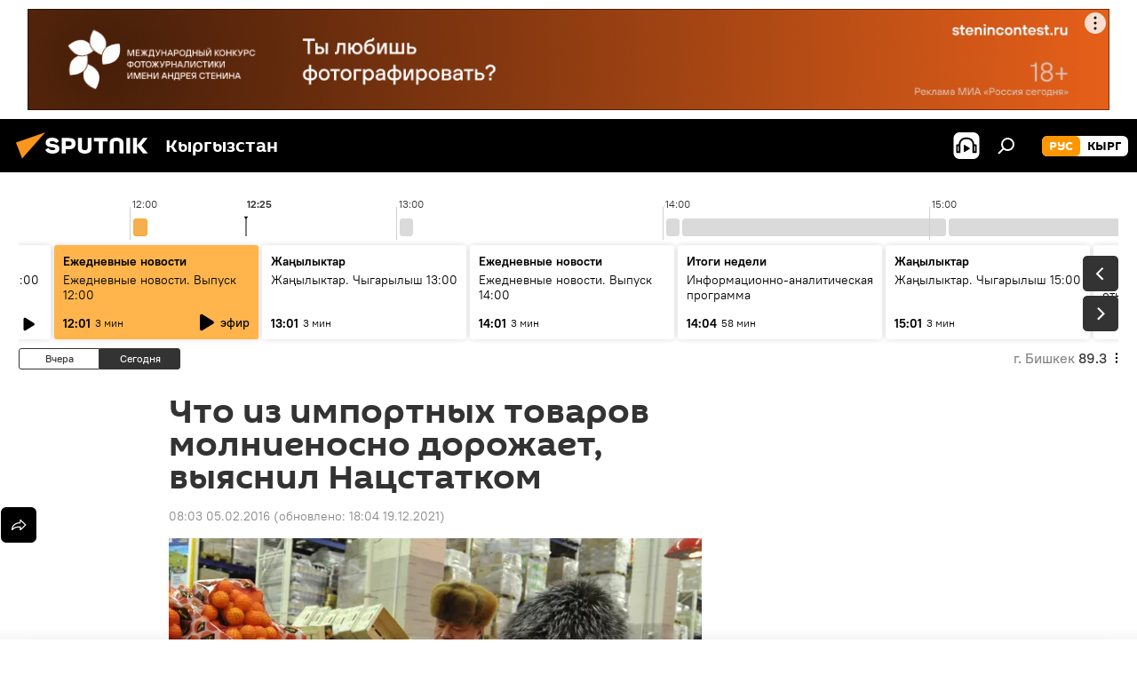

--- FILE ---
content_type: text/html; charset=utf-8
request_url: https://ru.sputnik.kg/20160205/1022133314.html
body_size: 24562
content:
<!DOCTYPE html><html lang="ru" data-lang="rus" data-charset="" dir="ltr"><head prefix="og: http://ogp.me/ns# fb: http://ogp.me/ns/fb# article: http://ogp.me/ns/article#"><title>Что из импортных товаров молниеносно дорожает, выяснил Нацстатком - 05.02.2016, Sputnik Кыргызстан</title><meta name="description" content="По данным ведомства, завозные овощи за год поднялись в цене в 3,5 раза. А вот импортные автомобили, по статистике, обесценились наполовину. 05.02.2016, Sputnik Кыргызстан"><meta name="keywords" content="новости, кыргызстан, экономика , национальный статистический комитет"><meta http-equiv="X-UA-Compatible" content="IE=edge,chrome=1"><meta http-equiv="Content-Type" content="text/html; charset=utf-8"><meta name="robots" content="index, follow, max-image-preview:large"><meta name="viewport" content="width=device-width, initial-scale=1.0, maximum-scale=1.0, user-scalable=yes"><meta name="HandheldFriendly" content="true"><meta name="MobileOptimzied" content="width"><meta name="referrer" content="always"><meta name="format-detection" content="telephone=no"><meta name="format-detection" content="address=no"><link rel="alternate" type="application/rss+xml" href="https://ru.sputnik.kg/export/rss2/archive/index.xml"><link rel="canonical" href="https://ru.sputnik.kg/20160205/1022133314.html"><link rel="preload" as="image" href="https://sputnik.kg/img/101993/97/1019939729_0:0:0:0_600x0_80_0_0_ad9e85bedc29539643222ff711d19320.jpg.webp"><link rel="preconnect" href="https://sputnik.kg/images/"><link rel="dns-prefetch" href="https://sputnik.kg/images/"><link rel="alternate" hreflang="ru" href="https://ru.sputnik.kg/20160205/1022133314.html"><link rel="alternate" hreflang="x-default" href="https://ru.sputnik.kg/20160205/1022133314.html"><link rel="apple-touch-icon" sizes="57x57" href="/i/favicon/favicon-57x57.png"><link rel="apple-touch-icon" sizes="60x60" href="/i/favicon/favicon-60x60.png"><link rel="apple-touch-icon" sizes="72x72" href="/i/favicon/favicon-72x72.png"><link rel="apple-touch-icon" sizes="76x76" href="/i/favicon/favicon-76x76.png"><link rel="apple-touch-icon" sizes="114x114" href="/i/favicon/favicon-114x114.png"><link rel="apple-touch-icon" sizes="120x120" href="/i/favicon/favicon-120x120.png"><link rel="apple-touch-icon" sizes="144x144" href="/i/favicon/favicon-144x144.png"><link rel="apple-touch-icon" sizes="152x152" href="/i/favicon/favicon-152x152.png"><link rel="apple-touch-icon" sizes="180x180" href="/i/favicon/favicon-180x180.png"><link rel="icon" type="image/png" sizes="192x192" href="/i/favicon/favicon-192x192.png"><link rel="icon" type="image/png" sizes="32x32" href="/i/favicon/favicon-32x32.png"><link rel="icon" type="image/png" sizes="96x96" href="/i/favicon/favicon-96x96.png"><link rel="icon" type="image/png" sizes="16x16" href="/i/favicon/favicon-16x16.png"><link rel="manifest" href="/project_data/manifest.json?4"><meta name="msapplication-TileColor" content="#F4F4F4"><meta name="msapplication-TileImage" content="/i/favicon/favicon-144x144.png"><meta name="theme-color" content="#F4F4F4"><link rel="shortcut icon" href="/i/favicon/favicon.ico"><meta property="fb:app_id" content="565979577238890"><meta property="fb:pages" content="1525935777665217"><meta name="analytics:lang" content="rus"><meta name="analytics:title" content="Что из импортных товаров молниеносно дорожает, выяснил Нацстатком - 05.02.2016, Sputnik Кыргызстан"><meta name="analytics:keyw" content="news, Kyrgyzstan, economy, organization_Nacionalnyjj_statisticheskijj_komitet, keyword_ehksport, keyword_tovary, keyword_cena"><meta name="analytics:rubric" content=""><meta name="analytics:tags" content="Новости, Кыргызстан, Экономика, Национальный статистический комитет, экспорт, товары, цена"><meta name="analytics:site_domain" content="ru.sputnik.kg"><meta name="analytics:article_id" content="1022133314"><meta name="analytics:url" content="https://ru.sputnik.kg/20160205/1022133314.html"><meta name="analytics:p_ts" content="1454637780"><meta name="analytics:author" content="Sputnik Кыргызстан"><meta name="analytics:isscroll" content="0"><meta property="og:url" content="https://ru.sputnik.kg/20160205/1022133314.html"><meta property="og:title" content="Что из импортных товаров молниеносно дорожает, выяснил Нацстатком"><meta property="og:description" content="По данным ведомства, завозные овощи за год поднялись в цене в 3,5 раза. А вот импортные автомобили, по статистике, обесценились наполовину."><meta property="og:type" content="article"><meta property="og:site_name" content="Sputnik Кыргызстан"><meta property="og:locale" content="ru_KG"><meta property="og:image" content="https://sputnik.kg/img/101993/97/1019939729_0:0:0:0_2072x0_60_0_0_7393b04d21aded9c3075b97f924faf40.jpg.webp"><meta name="relap-image" content="/i/logo/logo-social.png"><meta name="twitter:card" content="summary_large_image"><meta name="twitter:image" content="https://sputnik.kg/img/101993/97/1019939729_0:0:0:0_2072x0_60_0_0_7393b04d21aded9c3075b97f924faf40.jpg.webp"><meta property="article:published_time" content="20160205T0803+0600"><meta property="article:modified_time" content="20211219T1804+0600"><meta property="article:author" content="Sputnik Кыргызстан"><link rel="author" href="https://ru.sputnik.kg"><meta property="article:section" content="Новости"><meta property="article:tag" content="Новости"><meta property="article:tag" content="Кыргызстан"><meta property="article:tag" content="Экономика "><meta property="article:tag" content="Национальный статистический комитет"><meta name="relap-entity-id" content="1022133314"><meta property="fb:pages" content="1525935777665217"><link rel="preload" as="style" onload="this.onload=null;this.rel='stylesheet'" type="text/css" href="/css/libs/fonts.min.css?911eb65935"><link rel="stylesheet" type="text/css" href="/css/common.min.css?9149894256"><link rel="stylesheet" type="text/css" href="/css/radioschedule.min.css?975ce1b4d"><link rel="stylesheet" type="text/css" href="/css/article.min.css?913fe17605"><script src="/min/js/dist/head.js?9c9052ef3"></script><script data-iub-purposes="1">var _paq = _paq || []; (function() {var stackDomain = window.location.hostname.split('.').reverse();var domain = stackDomain[1] + '.' + stackDomain[0];_paq.push(['setCDNMask', new RegExp('cdn(\\w+).img.'+domain)]); _paq.push(['setSiteId', 'sputnik_kg']); _paq.push(['trackPageView']); _paq.push(['enableLinkTracking']); var d=document, g=d.createElement('script'), s=d.getElementsByTagName('script')[0]; g.type='text/javascript'; g.defer=true; g.async=true; g.src='//a.sputniknews.com/js/sputnik.js'; s.parentNode.insertBefore(g,s); } )();</script><script type="text/javascript" src="/min/js/libs/banners/adfx.loader.bind.js?98d724fe2"></script><script>
                (window.yaContextCb = window.yaContextCb || []).push(() => {
                    replaceOriginalAdFoxMethods();
                    window.Ya.adfoxCode.hbCallbacks = window.Ya.adfoxCode.hbCallbacks || [];
                })
            </script><!--В <head> сайта один раз добавьте код загрузчика-->
<script>window.yaContextCb = window.yaContextCb || []</script>
<script src="https://yandex.ru/ads/system/context.js" async></script><script>var endlessScrollFirst = 1022133314; var endlessScrollUrl = '/services/article/infinity/'; var endlessScrollAlgorithm = ''; var endlessScrollQueue = [1099327584, 1099329209, 1099327305, 1099327159, 1099327034, 1099326971, 1099317811, 1099325820, 1099325196, 1099325036, 1099324767, 1099322645, 1099322443, 1099321553, 1099322193];</script><script>var endlessScrollFirst = 1022133314; var endlessScrollUrl = '/services/article/infinity/'; var endlessScrollAlgorithm = ''; var endlessScrollQueue = [1099327584, 1099329209, 1099327305, 1099327159, 1099327034, 1099326971, 1099317811, 1099325820, 1099325196, 1099325036, 1099324767, 1099322645, 1099322443, 1099321553, 1099322193];</script></head><body id="body" data-ab="a" data-emoji="0" class="site_kg m-page-article "><div class="schema_org" itemscope="itemscope" itemtype="https://schema.org/WebSite"><meta itemprop="name" content="Sputnik Кыргызстан"><meta itemprop="alternateName" content="Sputnik Кыргызстан"><meta itemprop="description" content="Свежие события и последние новости Кыргызстана. Фото и видео с места событий, темы дня, происшествия, аналитика."><a itemprop="url" href="https://ru.sputnik.kg" title="Sputnik Кыргызстан"> </a><meta itemprop="image" content="https://ru.sputnik.kg/i/logo/logo.png"></div><ul class="schema_org" itemscope="itemscope" itemtype="http://schema.org/BreadcrumbList"><li itemprop="itemListElement" itemscope="itemscope" itemtype="http://schema.org/ListItem"><meta itemprop="name" content="Sputnik Кыргызстан"><meta itemprop="position" content="1"><meta itemprop="item" content="https://ru.sputnik.kg"><a itemprop="url" href="https://ru.sputnik.kg" title="Sputnik Кыргызстан"> </a></li><li itemprop="itemListElement" itemscope="itemscope" itemtype="http://schema.org/ListItem"><meta itemprop="name" content="Новости"><meta itemprop="position" content="2"><meta itemprop="item" content="https://ru.sputnik.kg/20160205/"><a itemprop="url" href="https://ru.sputnik.kg/20160205/" title="Новости"> </a></li><li itemprop="itemListElement" itemscope="itemscope" itemtype="http://schema.org/ListItem"><meta itemprop="name" content="Что из импортных товаров молниеносно дорожает, выяснил Нацстатком"><meta itemprop="position" content="3"><meta itemprop="item" content="https://ru.sputnik.kg/20160205/1022133314.html"><a itemprop="url" href="https://ru.sputnik.kg/20160205/1022133314.html" title="Что из импортных товаров молниеносно дорожает, выяснил Нацстатком"> </a></li></ul><div class="container"><div class="banner m-before-header m-article-desktop" data-position="article_desktop_header" data-infinity="1"><aside class="banner__content"><iframe class="relap-runtime-iframe" style="position:absolute;top:-9999px;left:-9999px;visibility:hidden;" srcdoc="<script src='https://relap.io/v7/relap.js' data-relap-token='HvaPHeJmpVila25r'></script>"></iframe>


<!--AdFox START-->
<!--riaru-->
<!--Площадка: kg.sputniknews.ru / * / *-->
<!--Тип баннера: 100%x-->
<!--Расположение: 20023_bn23-х120-desk-->
<div id="adfox_16394845454848099_1"></div>
<script>
    window.yaContextCb.push(()=>{
        Ya.adfoxCode.create({
            ownerId: 249922,
            containerId: 'adfox_16394845454848099_1',
            params: {
                pp: 'bvlc',
                ps: 'ckap',
                p2: 'fluh',
                puid1: '',
                puid2: '',
                puid3: '',
                puid4: 'news:Kyrgyzstan:economy:organization_Nacionalnyjj_statisticheskijj_komitet:keyword_ehksport:keyword_tovary:keyword_cena',
                puid5: ''
            }
        })
    })
</script>
</aside></div><div class="banner m-before-header m-article-mobile" data-position="article_mobile_header" data-infinity="1"><aside class="banner__content"><!--AdFox START-->
<!--riaru-->
<!--Площадка: kg.sputniknews.ru / * / *-->
<!--Тип баннера: 100%x-->
<!--Расположение: 20028_bn28-х100-mob-->
<div id="adfox_163948514720689017_1"></div>
<script>
    window.yaContextCb.push(()=>{
        Ya.adfoxCode.create({
            ownerId: 249922,
            containerId: 'adfox_163948514720689017_1',
            params: {
                pp: 'bvle',
                ps: 'ckap',
                p2: 'fluh',
                puid1: '',
                puid2: '',
                puid3: '',
                puid4: 'news:Kyrgyzstan:economy:organization_Nacionalnyjj_statisticheskijj_komitet:keyword_ehksport:keyword_tovary:keyword_cena',
                puid5: ''
            }
        })
    })
</script>
</aside></div></div><div class="page" id="page"><div id="alerts"><script type="text/template" id="alertAfterRegisterTemplate">
                    
                        <div class="auth-alert m-hidden" id="alertAfterRegister">
                            <div class="auth-alert__text">
                                <%- data.success_title %> <br />
                                <%- data.success_email_1 %>
                                <span class="m-email"></span>
                                <%- data.success_email_2 %>
                            </div>
                            <div class="auth-alert__btn">
                                <button class="form__btn m-min m-black confirmEmail">
                                    <%- data.send %>
                                </button>
                            </div>
                        </div>
                    
                </script><script type="text/template" id="alertAfterRegisterNotifyTemplate">
                    
                        <div class="auth-alert" id="alertAfterRegisterNotify">
                            <div class="auth-alert__text">
                                <%- data.golink_1 %>
                                <span class="m-email">
                                    <%- user.mail %>
                                </span>
                                <%- data.golink_2 %>
                            </div>
                            <% if (user.registerConfirmCount <= 2 ) {%>
                                <div class="auth-alert__btn">
                                    <button class="form__btn m-min m-black confirmEmail">
                                        <%- data.send %>
                                    </button>
                                </div>
                            <% } %>
                        </div>
                    
                </script></div><div class="anchor" id="anchor"><div class="header " id="header"><div class="m-relative"><div class="container m-header"><div class="header__wrap"><div class="header__name"><div class="header__logo"><a href="/" title="Sputnik Кыргызстан"><svg xmlns="http://www.w3.org/2000/svg" width="176" height="44" viewBox="0 0 176 44" fill="none"><path class="chunk_1" fill-rule="evenodd" clip-rule="evenodd" d="M45.8073 18.3817C45.8073 19.5397 47.1661 19.8409 49.3281 20.0417C54.1074 20.4946 56.8251 21.9539 56.8461 25.3743C56.8461 28.7457 54.2802 30.9568 48.9989 30.9568C44.773 30.9568 42.1067 29.1496 41 26.5814L44.4695 24.5688C45.3754 25.9277 46.5334 27.0343 49.4005 27.0343C51.3127 27.0343 52.319 26.4296 52.319 25.5751C52.319 24.5665 51.6139 24.2163 48.3942 23.866C43.7037 23.3617 41.3899 22.0029 41.3899 18.5824C41.3899 15.9675 43.3511 13 48.9359 13C52.9611 13 55.6274 14.8095 56.4305 17.1746L53.1105 19.1358C53.0877 19.1012 53.0646 19.0657 53.041 19.0295C52.4828 18.1733 51.6672 16.9224 48.6744 16.9224C46.914 16.9224 45.8073 17.4758 45.8073 18.3817ZM67.4834 13.3526H59.5918V30.707H64.0279V26.0794H67.4484C72.1179 26.0794 75.0948 24.319 75.0948 19.6401C75.0854 15.3138 72.6199 13.3526 67.4834 13.3526ZM67.4834 22.206H64.0186V17.226H67.4834C69.8975 17.226 70.654 18.0291 70.654 19.6891C70.6587 21.6527 69.6524 22.206 67.4834 22.206ZM88.6994 24.7206C88.6994 26.2289 87.4924 27.0857 85.3794 27.0857C83.3178 27.0857 82.1597 26.2289 82.1597 24.7206V13.3526H77.7236V25.0264C77.7236 28.6477 80.7425 30.9615 85.4704 30.9615C89.9999 30.9615 93.1168 28.8601 93.1168 25.0264V13.3526H88.6808L88.6994 24.7206ZM136.583 13.3526H132.159V30.7023H136.583V13.3526ZM156.097 13.3526L149.215 21.9235L156.45 30.707H151.066L144.276 22.4559V30.707H139.85V13.3526H144.276V21.8021L151.066 13.3526H156.097ZM95.6874 17.226H101.221V30.707H105.648V17.226H111.181V13.3526H95.6874V17.226ZM113.49 18.7342C113.49 15.2134 116.458 13 121.085 13C125.715 13 128.888 15.0616 128.902 18.7342V30.707H124.466V18.935C124.466 17.6789 123.259 16.8734 121.146 16.8734C119.094 16.8734 117.926 17.6789 117.926 18.935V30.707H113.49V18.7342Z" fill="white"></path><path class="chunk_2" d="M41 7L14.8979 36.5862L8 18.431L41 7Z" fill="#F8961D"></path></svg></a></div><div class="header__project"><span class="header__project-title">Кыргызстан</span></div></div><div class="header__controls" data-nosnippet=""><div class="share m-header" data-id="1022133314" data-url="https://ru.sputnik.kg/20160205/1022133314.html" data-title="Что из импортных товаров молниеносно дорожает, выяснил Нацстатком"></div><div class="header__menu"><span class="header__menu-item header__menu-item-radioButton" id="radioButton" data-stream="https://nfw.sputniknews.com/flv/audio.aspx?ID=34872596&amp;type=mp3&amp;sputnik_kg=1"><svg class="svg-icon"><use xmlns:xlink="http://www.w3.org/1999/xlink" xlink:href="/i/sprites/package/inline.svg?63#radio2"></use></svg></span><span class="header__menu-item" data-modal-open="search"><svg class="svg-icon"><use xmlns:xlink="http://www.w3.org/1999/xlink" xlink:href="/i/sprites/package/inline.svg?63#search"></use></svg></span></div><div class="switcher m-double"><div class="switcher__label"><span class="switcher__title">рус</span><span class="switcher__icon"><svg class="svg-icon"><use xmlns:xlink="http://www.w3.org/1999/xlink" xlink:href="/i/sprites/package/inline.svg?63#arrowDown"></use></svg></span></div><div class="switcher__dropdown"><div translate="no" class="notranslate"><div class="switcher__list"><a href="https://ru.sputnik.kg/" class="switcher__link m-selected"><span class="switcher__project">Sputnik Кыргызстан</span><span class="switcher__abbr" data-abbr="рус">рус</span><i class="switcher__accept"><svg class="svg-icon"><use xmlns:xlink="http://www.w3.org/1999/xlink" xlink:href="/i/sprites/package/inline.svg?63#ok"></use></svg></i></a><a href="https://sputnik.kg/" class="switcher__link"><span class="switcher__project">Sputnik Кыргызстан</span><span class="switcher__abbr" data-abbr="кырг">кырг</span></a></div></div></div></div></div></div></div></div></div></div><script>var GLOBAL = GLOBAL || {}; GLOBAL.translate = {}; GLOBAL.rtl = 0; GLOBAL.lang = "rus"; GLOBAL.design = "kg"; GLOBAL.charset = ""; GLOBAL.project = "sputnik_kg"; GLOBAL.htmlCache = 1; GLOBAL.translate.search = {}; GLOBAL.translate.search.notFound = "Ничего не найдено"; GLOBAL.translate.search.stringLenght = "Введите больше букв для поиска"; GLOBAL.www = "https://ru.sputnik.kg"; GLOBAL.seo = {}; GLOBAL.seo.title = ""; GLOBAL.seo.keywords = ""; GLOBAL.seo.description = ""; GLOBAL.sock = {}; GLOBAL.sock.server = "https://cm.sputnik.kg/chat"; GLOBAL.sock.lang = "rus"; GLOBAL.sock.project = "sputnik_kg"; GLOBAL.social = {}; GLOBAL.social.fbID = "565979577238890"; GLOBAL.share = [ { name: 'telegram', mobile: false },{ name: 'whatsapp', mobile: false },{ name: 'odnoklassniki', mobile: false },{ name: 'twitter', mobile: false },{ name: 'messenger', mobile: true } ]; GLOBAL.csrf_token = ''; GLOBAL.search = {}; GLOBAL.auth = {}; GLOBAL.auth.status = 'error'; GLOBAL.auth.provider = ''; GLOBAL.auth.twitter = '/id/twitter/request/'; GLOBAL.auth.facebook = '/id/facebook/request/'; GLOBAL.auth.vkontakte = '/id/vkontakte/request/'; GLOBAL.auth.google = '/id/google/request/'; GLOBAL.auth.ok = '/id/ok/request/'; GLOBAL.auth.apple = '/id/apple/request/'; GLOBAL.auth.moderator = ''; GLOBAL.user = {}; GLOBAL.user.id = ""; GLOBAL.user.emailActive = ""; GLOBAL.user.registerConfirmCount = 0; GLOBAL.article = GLOBAL.article || {}; GLOBAL.article.id = 1022133314; GLOBAL.article.chat_expired = !!1; GLOBAL.chat = GLOBAL.chat || {}; GLOBAL.chat.show = !!1; GLOBAL.locale = {"convertDate":{"yesterday":"\u0432\u0447\u0435\u0440\u0430","hours":{"nominative":"%{s} \u043c\u0438\u043d\u0443\u0442\u0443 \u043d\u0430\u0437\u0430\u0434","genitive":"%{s} \u043c\u0438\u043d\u0443\u0442\u044b \u043d\u0430\u0437\u0430\u0434"},"minutes":{"nominative":"%{s} \u0447\u0430\u0441 \u043d\u0430\u0437\u0430\u0434","genitive":"%{s} \u0447\u0430\u0441\u0430 \u043d\u0430\u0437\u0430\u0434"}},"js_templates":{"unread":"\u041d\u0435\u043f\u0440\u043e\u0447\u0438\u0442\u0430\u043d\u043d\u044b\u0435","you":"\u0412\u044b","author":"\u0430\u0432\u0442\u043e\u0440","report":"\u041f\u043e\u0436\u0430\u043b\u043e\u0432\u0430\u0442\u044c\u0441\u044f","reply":"\u041e\u0442\u0432\u0435\u0442\u0438\u0442\u044c","block":"\u0417\u0430\u0431\u043b\u043e\u043a\u0438\u0440\u043e\u0432\u0430\u0442\u044c","remove":"\u0423\u0434\u0430\u043b\u0438\u0442\u044c","closeall":"\u0417\u0430\u043a\u0440\u044b\u0442\u044c \u0432\u0441\u0435","notifications":"Notificaciones","disable_twelve":"\u041e\u0442\u043a\u043b\u044e\u0447\u0438\u0442\u044c \u043d\u0430 12 \u0447\u0430\u0441\u043e\u0432","new_message":"\u041d\u043e\u0432\u043e\u0435 \u0441\u043e\u043e\u0431\u0449\u0435\u043d\u0438\u0435 \u043e\u0442sputniknews.ru","acc_block":"\u0412\u0430\u0448 \u0430\u043a\u043a\u0430\u0443\u043d\u0442 \u0437\u0430\u0431\u043b\u043e\u043a\u0438\u0440\u043e\u0432\u0430\u043d \u0430\u0434\u043c\u0438\u043d\u0438\u0441\u0442\u0440\u0430\u0442\u043e\u0440\u043e\u043c \u0441\u0430\u0439\u0442\u0430","acc_unblock":"\u0412\u0430\u0448 \u0430\u043a\u043a\u0430\u0443\u043d\u0442 \u0440\u0430\u0437\u0431\u043b\u043e\u043a\u0438\u0440\u043e\u0432\u0430\u043d \u0430\u0434\u043c\u0438\u043d\u0438\u0441\u0442\u0440\u0430\u0442\u043e\u0440\u043e\u043c \u0441\u0430\u0439\u0442\u0430","you_subscribe_1":"\u0412\u044b \u043f\u043e\u0434\u043f\u0438\u0441\u0430\u043d\u044b \u043d\u0430 \u0442\u0435\u043c\u0443 ","you_subscribe_2":"\u0423\u043f\u0440\u0430\u0432\u043b\u044f\u0442\u044c \u0441\u0432\u043e\u0438\u043c\u0438 \u043f\u043e\u0434\u043f\u0438\u0441\u043a\u0430\u043c\u0438 \u0432\u044b \u043c\u043e\u0436\u0435\u0442\u0435 \u0432 \u043b\u0438\u0447\u043d\u043e\u043c \u043a\u0430\u0431\u0438\u043d\u0435\u0442\u0435","you_received_warning_1":"\u0412\u044b \u043f\u043e\u043b\u0443\u0447\u0438\u043b\u0438 ","you_received_warning_2":" \u043f\u0440\u0435\u0434\u0443\u043f\u0440\u0435\u0436\u0434\u0435\u043d\u0438\u0435. \u0423\u0432\u0430\u0436\u0430\u0439\u0442\u0435 \u0434\u0440\u0443\u0433\u0438\u0445 \u0443\u0447\u0430\u0441\u0442\u043d\u0438\u043a\u043e\u0432 \u0438 \u043d\u0435 \u043d\u0430\u0440\u0443\u0448\u0430\u0439\u0442\u0435 \u043f\u0440\u0430\u0432\u0438\u043b\u0430 \u043a\u043e\u043c\u043c\u0435\u043d\u0442\u0438\u0440\u043e\u0432\u0430\u043d\u0438\u044f. \u041f\u043e\u0441\u043b\u0435 \u0442\u0440\u0435\u0442\u044c\u0435\u0433\u043e \u043d\u0430\u0440\u0443\u0448\u0435\u043d\u0438\u044f \u0432\u044b \u0431\u0443\u0434\u0435\u0442\u0435 \u0437\u0430\u0431\u043b\u043e\u043a\u0438\u0440\u043e\u0432\u0430\u043d\u044b \u043d\u0430 12 \u0447\u0430\u0441\u043e\u0432.","block_time":"\u0421\u0440\u043e\u043a \u0431\u043b\u043e\u043a\u0438\u0440\u043e\u0432\u043a\u0438: ","hours":" \u0447\u0430\u0441\u043e\u0432","forever":"\u043d\u0430\u0432\u0441\u0435\u0433\u0434\u0430","feedback":"\u0421\u0432\u044f\u0437\u0430\u0442\u044c\u0441\u044f","my_subscriptions":"\u041c\u043e\u0438 \u043f\u043e\u0434\u043f\u0438\u0441\u043a\u0438","rules":"\u041f\u0440\u0430\u0432\u0438\u043b\u0430 \u043a\u043e\u043c\u043c\u0435\u043d\u0442\u0438\u0440\u043e\u0432\u0430\u043d\u0438\u044f \u043c\u0430\u0442\u0435\u0440\u0438\u0430\u043b\u043e\u0432","chat":"\u0427\u0430\u0442: ","chat_new_messages":"\u041d\u043e\u0432\u044b\u0435 \u0441\u043e\u043e\u0431\u0449\u0435\u043d\u0438\u044f \u0432 \u0447\u0430\u0442\u0435","chat_moder_remove_1":"\u0412\u0430\u0448\u0435 \u0441\u043e\u043e\u0431\u0449\u0435\u043d\u0438\u0435 ","chat_moder_remove_2":" \u0431\u044b\u043b\u043e \u0443\u0434\u0430\u043b\u0435\u043d\u043e \u0430\u0434\u043c\u0438\u043d\u0438\u0441\u0442\u0440\u0430\u0442\u043e\u0440\u043e\u043c","chat_close_time_1":"\u0412 \u0447\u0430\u0442\u0435 \u043d\u0438\u043a\u0442\u043e \u043d\u0435 \u043f\u0438\u0441\u0430\u043b \u0431\u043e\u043b\u044c\u0448\u0435 12 \u0447\u0430\u0441\u043e\u0432, \u043e\u043d \u0437\u0430\u043a\u0440\u043e\u0435\u0442\u0441\u044f \u0447\u0435\u0440\u0435\u0437 ","chat_close_time_2":" \u0447\u0430\u0441\u043e\u0432","chat_new_emoji_1":"\u041d\u043e\u0432\u044b\u0435 \u0440\u0435\u0430\u043a\u0446\u0438\u0438 ","chat_new_emoji_2":" \u0432\u0430\u0448\u0435\u043c\u0443 \u0441\u043e\u043e\u0431\u0449\u0435\u043d\u0438\u044e ","chat_message_reply_1":"\u041d\u0430 \u0432\u0430\u0448 \u043a\u043e\u043c\u043c\u0435\u043d\u0442\u0430\u0440\u0438\u0439 ","chat_message_reply_2":" \u043e\u0442\u0432\u0435\u0442\u0438\u043b \u043f\u043e\u043b\u044c\u0437\u043e\u0432\u0430\u0442\u0435\u043b\u044c ","chat_verify_message":"\n \u0421\u043f\u0430\u0441\u0438\u0431\u043e! \u0412\u0430\u0448\u0435 \u0441\u043e\u043e\u0431\u0449\u0435\u043d\u0438\u0435 \u0431\u0443\u0434\u0435\u0442 \u043e\u043f\u0443\u0431\u043b\u0438\u043a\u043e\u0432\u0430\u043d\u043e \u043f\u043e\u0441\u043b\u0435 \u043f\u0440\u043e\u0432\u0435\u0440\u043a\u0438 \u043c\u043e\u0434\u0435\u0440\u0430\u0442\u043e\u0440\u0430\u043c\u0438 \u0441\u0430\u0439\u0442\u0430.\n ","emoji_1":"\u041d\u0440\u0430\u0432\u0438\u0442\u0441\u044f","emoji_2":"\u0425\u0430-\u0425\u0430","emoji_3":"\u0423\u0434\u0438\u0432\u0438\u0442\u0435\u043b\u044c\u043d\u043e","emoji_4":"\u0413\u0440\u0443\u0441\u0442\u043d\u043e","emoji_5":"\u0412\u043e\u0437\u043c\u0443\u0442\u0438\u0442\u0435\u043b\u044c\u043d\u043e","emoji_6":"\u041d\u0435 \u043d\u0440\u0430\u0432\u0438\u0442\u0441\u044f","site_subscribe_podcast":{"success":"\u0421\u043f\u0430\u0441\u0438\u0431\u043e, \u0432\u044b \u043f\u043e\u0434\u043f\u0438\u0441\u0430\u043d\u044b \u043d\u0430 \u0440\u0430\u0441\u0441\u044b\u043b\u043a\u0443! \u041d\u0430\u0441\u0442\u0440\u043e\u0438\u0442\u044c \u0438\u043b\u0438 \u043e\u0442\u043c\u0435\u043d\u0438\u0442\u044c \u043f\u043e\u0434\u043f\u0438\u0441\u043a\u0443 \u043c\u043e\u0436\u043d\u043e \u0432 \u043b\u0438\u0447\u043d\u043e\u043c \u043a\u0430\u0431\u0438\u043d\u0435\u0442\u0435","subscribed":"\u0412\u044b \u0443\u0436\u0435 \u043f\u043e\u0434\u043f\u0438\u0441\u0430\u043d\u044b \u043d\u0430 \u044d\u0442\u0443 \u0440\u0430\u0441\u0441\u044b\u043b\u043a\u0443","error":"\u041f\u0440\u043e\u0438\u0437\u043e\u0448\u043b\u0430 \u043d\u0435\u043f\u0440\u0435\u0434\u0432\u0438\u0434\u0435\u043d\u043d\u0430\u044f \u043e\u0448\u0438\u0431\u043a\u0430. \u041f\u043e\u0436\u0430\u043b\u0443\u0439\u0441\u0442\u0430, \u043f\u043e\u0432\u0442\u043e\u0440\u0438\u0442\u0435 \u043f\u043e\u043f\u044b\u0442\u043a\u0443 \u043f\u043e\u0437\u0436\u0435"},"radioschedule":{"live":"\u044d\u0444\u0438\u0440","minute":" \u043c\u0438\u043d"}},"smartcaptcha":{"site_key":"ysc1_Zf0zfLRI3tRHYHJpbX6EjjBcG1AhG9LV0dmZQfJu8ba04c1b"}}; GLOBAL = {...GLOBAL, ...{"subscribe":{"email":"\u0412\u0432\u0435\u0434\u0438\u0442\u0435 e-mail","button":"\u041f\u043e\u0434\u043f\u0438\u0441\u0430\u0442\u044c\u0441\u044f","send":"\u0421\u043f\u0430\u0441\u0438\u0431\u043e, \u0432\u0430\u043c \u043e\u0442\u043f\u0440\u0430\u0432\u043b\u0435\u043d\u043e \u043f\u0438\u0441\u044c\u043c\u043e \u0441\u043e \u0441\u0441\u044b\u043b\u043a\u043e\u0439 \u0434\u043b\u044f \u043f\u043e\u0434\u0442\u0432\u0435\u0440\u0436\u0434\u0435\u043d\u0438\u044f \u043f\u043e\u0434\u043f\u0438\u0441\u043a\u0438","subscribe":"\u0421\u043f\u0430\u0441\u0438\u0431\u043e, \u0432\u044b \u043f\u043e\u0434\u043f\u0438\u0441\u0430\u043d\u044b \u043d\u0430 \u0440\u0430\u0441\u0441\u044b\u043b\u043a\u0443! \u041d\u0430\u0441\u0442\u0440\u043e\u0438\u0442\u044c \u0438\u043b\u0438 \u043e\u0442\u043c\u0435\u043d\u0438\u0442\u044c \u043f\u043e\u0434\u043f\u0438\u0441\u043a\u0443 \u043c\u043e\u0436\u043d\u043e \u0432 \u043b\u0438\u0447\u043d\u043e\u043c \u043a\u0430\u0431\u0438\u043d\u0435\u0442\u0435","confirm":"\u0412\u044b \u0443\u0436\u0435 \u043f\u043e\u0434\u043f\u0438\u0441\u0430\u043d\u044b \u043d\u0430 \u044d\u0442\u0443 \u0440\u0430\u0441\u0441\u044b\u043b\u043a\u0443","registration":{"@attributes":{"button":"\u0417\u0430\u0440\u0435\u0433\u0438\u0441\u0442\u0440\u0438\u0440\u043e\u0432\u0430\u0442\u044c\u0441\u044f"}},"social":{"@attributes":{"count":"11"},"comment":[{},{},{},{},{},{},{},{},{},{},{}]}}}}; GLOBAL.js = {}; GLOBAL.js.videoplayer = "/min/js/dist/videoplayer.js?9651130d6"; GLOBAL.userpic = "/userpic/"; GLOBAL.gmt = ""; GLOBAL.tz = "+0600"; GLOBAL.projectList = [ { title: 'Международный', country: [ { title: 'Английский', url: 'https://sputnikglobe.com', flag: 'flags-INT', lang: 'International', lang2: 'English' }, ] }, { title: 'Ближний Восток', country: [ { title: 'Арабский', url: 'https://sarabic.ae/', flag: 'flags-INT', lang: 'Sputnik عربي', lang2: 'Arabic' }, { title: 'Турецкий', url: 'https://anlatilaninotesi.com.tr/', flag: 'flags-TUR', lang: 'Türkiye', lang2: 'Türkçe' }, { title: 'Фарси', url: 'https://spnfa.ir/', flag: 'flags-INT', lang: 'Sputnik ایران', lang2: 'Persian' }, { title: 'Дари', url: 'https://sputnik.af/', flag: 'flags-INT', lang: 'Sputnik افغانستان', lang2: 'Dari' }, ] }, { title: 'Латинская Америка', country: [ { title: 'Испанский', url: 'https://noticiaslatam.lat/', flag: 'flags-INT', lang: 'Mundo', lang2: 'Español' }, { title: 'Португальский', url: 'https://noticiabrasil.net.br/', flag: 'flags-BRA', lang: 'Brasil', lang2: 'Português' }, ] }, { title: 'Южная Азия', country: [ { title: 'Хинди', url: 'https://hindi.sputniknews.in', flag: 'flags-IND', lang: 'भारत', lang2: 'हिंदी' }, { title: 'Английский', url: 'https://sputniknews.in', flag: 'flags-IND', lang: 'India', lang2: 'English' }, ] }, { title: 'Восточная и Юго-Восточная Азия', country: [ { title: 'Вьетнамский', url: 'https://kevesko.vn/', flag: 'flags-VNM', lang: 'Việt Nam', lang2: 'Tiếng Việt' }, { title: 'Японский', url: 'https://sputniknews.jp/', flag: 'flags-JPN', lang: '日本', lang2: '日本語' }, { title: 'Китайский', url: 'https://sputniknews.cn/', flag: 'flags-CHN', lang: '中国', lang2: '中文' }, ] }, { title: 'Центральная Азия', country: [ { title: 'Казахский', url: 'https://sputnik.kz/', flag: 'flags-KAZ', lang: 'Қазақстан', lang2: 'Қазақ тілі' }, { title: 'Киргизский', url: 'https://sputnik.kg/', flag: 'flags-KGZ', lang: 'Кыргызстан', lang2: 'Кыргызча' }, { title: 'Узбекский', url: 'https://oz.sputniknews.uz/', flag: 'flags-UZB', lang: 'Oʻzbekiston', lang2: 'Ўзбекча' }, { title: 'Таджикский', url: 'https://sputnik.tj/', flag: 'flags-TJK', lang: 'Тоҷикистон', lang2: 'Тоҷикӣ' }, ] }, { title: 'Африка', country: [ { title: 'Французский', url: 'https://fr.sputniknews.africa/', flag: 'flags-INT', lang: 'Afrique', lang2: 'Français' }, { title: 'Английский', url: 'https://en.sputniknews.africa', flag: 'flags-INT', lang: 'Africa', lang2: 'English' }, ] }, { title: 'Закавказье', country: [ { title: 'Армянский', url: 'https://arm.sputniknews.ru/', flag: 'flags-ARM', lang: 'Արմենիա', lang2: 'Հայերեն' }, { title: 'Абхазский', url: 'https://sputnik-abkhazia.info/', flag: 'flags-ABH', lang: 'Аҧсны', lang2: 'Аҧсышәала' }, { title: 'Осетинский', url: 'https://sputnik-ossetia.com/', flag: 'flags-OST', lang: 'Хуссар Ирыстон', lang2: 'Иронау' }, { title: 'Грузинский', url: 'https://sputnik-georgia.com/', flag: 'flags-GEO', lang: 'საქართველო', lang2: 'ქართული' }, { title: 'Азербайджанский', url: 'https://sputnik.az/', flag: 'flags-AZE', lang: 'Azərbaycan', lang2: 'Аzərbaycanca' }, ] }, { title: 'Европа', country: [ { title: 'Сербский', url: 'https://sputnikportal.rs/', flag: 'flags-SRB', lang: 'Србиjа', lang2: 'Српски' }, { title: 'Русский', url: 'https://lv.sputniknews.ru/', flag: 'flags-LVA', lang: 'Latvija', lang2: 'Русский' }, { title: 'Русский', url: 'https://lt.sputniknews.ru/', flag: 'flags-LTU', lang: 'Lietuva', lang2: 'Русский' }, { title: 'Молдавский', url: 'https://md.sputniknews.com/', flag: 'flags-MDA', lang: 'Moldova', lang2: 'Moldovenească' }, { title: 'Белорусский', url: 'https://bel.sputnik.by/', flag: 'flags-BLR', lang: 'Беларусь', lang2: 'Беларускi' } ] }, ];</script><div class="wrapper" id="endless" data-infinity-max-count="2"><div class="radioschedule"><div class="radioschedule__inner"><div class="radioschedule__time"><div class="radioschedule__time-scroll"><div class="radioschedule__time-list"><div class="radioschedule__time-day"><div class="radioschedule__time-line-item" style="left: 0px;">00:00</div><div class="radioschedule__time-line-item" style="left: 300px;">01:00</div><div class="radioschedule__time-line-item" style="left: 600px;">02:00</div><div class="radioschedule__time-line-item" style="left: 900px;">03:00</div><div class="radioschedule__time-line-item" style="left: 1200px;">04:00</div><div class="radioschedule__time-line-item" style="left: 1500px;">05:00</div><div class="radioschedule__time-line-item" style="left: 1800px;">06:00</div><div class="radioschedule__time-line-item" style="left: 2100px;">07:00</div><div class="radioschedule__time-line-item" style="left: 2400px;">08:00</div><div class="radioschedule__time-line-item" style="left: 2700px;">09:00</div><div class="radioschedule__time-line-item" style="left: 3000px;">10:00</div><div class="radioschedule__time-line-item" style="left: 3300px;">11:00</div><div class="radioschedule__time-line-item" style="left: 3600px;">12:00</div><div class="radioschedule__time-line-item" style="left: 3900px;">13:00</div><div class="radioschedule__time-line-item" style="left: 4200px;">14:00</div><div class="radioschedule__time-line-item" style="left: 4500px;">15:00</div><div class="radioschedule__time-line-item" style="left: 4800px;">16:00</div><div class="radioschedule__time-line-item" style="left: 5100px;">17:00</div><div class="radioschedule__time-line-item" style="left: 5400px;">18:00</div><div class="radioschedule__time-line-item" style="left: 5700px;">19:00</div><div class="radioschedule__time-line-item" style="left: 6000px;">20:00</div><div class="radioschedule__time-line-item" style="left: 6300px;">21:00</div><div class="radioschedule__time-line-item" style="left: 6600px;">22:00</div><div class="radioschedule__time-line-item" style="left: 6900px;">23:00</div><div class="radioschedule__time-list-item" data-pos="8" data-start="1769133600" data-end="1769133840" style="left: 2399.9915px; width: 18.6505833333333px"></div><div class="radioschedule__time-list-item" data-pos="8" data-start="1769133840" data-end="1769137200" style="left: 2422.03966666667px; width: 215.576833333333px"></div><div class="radioschedule__time-list-item" data-pos="9" data-start="1769137200" data-end="1769137440" style="left: 2699.99841666667px; width: 17.3814166666667px"></div><div class="radioschedule__time-list-item" data-pos="9" data-start="1769137440" data-end="1769140860" style="left: 2722.16008333333px; width: 225.777666666667px"></div><div class="radioschedule__time-list-item" data-pos="10" data-start="1769140860" data-end="1769141040" style="left: 3003.27191666667px; width: 16.0034166666667px"></div><div class="radioschedule__time-list-item" data-pos="10" data-start="1769141040" data-end="1769144460" style="left: 3021.71291666667px; width: 218.561333333333px"></div><div class="radioschedule__time-list-item" data-pos="11" data-start="1769144460" data-end="1769144700" style="left: 3303.36825px; width: 16.4371666666667px"></div><div class="radioschedule__time-list-item" data-pos="11" data-start="1769144700" data-end="1769148060" style="left: 3323.46133333333px; width: 242.768083333333px"></div><div class="radioschedule__time-list-item" data-pos="12" data-start="1769148060" data-end="1769148300" style="left: 3603.05991666667px; width: 16.9813333333333px"></div><div class="radioschedule__time-list-item" data-pos="12" data-start="1769148300" data-end="1769151660" style="left: 3622.78208333333px; width: 224.186333333333px"></div><div class="radioschedule__time-list-item" data-pos="13" data-start="1769151660" data-end="1769151900" style="left: 3903.27316666667px; width: 16.2338333333333px"></div><div class="radioschedule__time-list-item" data-pos="13" data-start="1769151900" data-end="1769155200" style="left: 3923.83275px; width: 240.06225px"></div><div class="radioschedule__time-list-item" data-pos="14" data-start="1769155200" data-end="1769155500" style="left: 4199.99933333333px; width: 18.4263333333333px"></div><div class="radioschedule__time-list-item" data-pos="14" data-start="1769155500" data-end="1769158860" style="left: 4222.7px; width: 243.562666666667px"></div><div class="radioschedule__time-list-item" data-pos="15" data-start="1769158860" data-end="1769159100" style="left: 4503.92316666667px; width: 15.72125px"></div><div class="radioschedule__time-list-item" data-pos="15" data-start="1769159100" data-end="1769162460" style="left: 4522.656px; width: 213.53925px"></div><div class="radioschedule__time-list-item" data-pos="16" data-start="1769162460" data-end="1769162700" style="left: 4803.12166666667px; width: 17.29725px"></div><div class="radioschedule__time-list-item" data-pos="16" data-start="1769162700" data-end="1769166060" style="left: 4823.26483333333px; width: 243.405916666667px"></div><div class="radioschedule__time-list-item" data-pos="17" data-start="1769166060" data-end="1769166300" style="left: 5103.51175px; width: 16.8985833333333px"></div><div class="radioschedule__time-list-item" data-pos="17" data-start="1769166300" data-end="1769169660" style="left: 5122.82125px; width: 211.153416666667px"></div><div class="radioschedule__time-list-item" data-pos="18" data-start="1769169660" data-end="1769169960" style="left: 5403.42941666667px; width: 25.1345833333333px"></div><div class="radioschedule__time-list-item" data-pos="18" data-start="1769169960" data-end="1769173260" style="left: 5432.12725px; width: 224.221166666667px"></div><div class="radioschedule__time-list-item" data-pos="19" data-start="1769173260" data-end="1769173560" style="left: 5703.2115px; width: 22.2491666666667px"></div><div class="radioschedule__time-list-item" data-pos="19" data-start="1769173560" data-end="1769176800" style="left: 5727.9065px; width: 205.3325px"></div><div class="radioschedule__time-list-item" data-pos="20" data-start="1769176800" data-end="1769177160" style="left: 5999.98658333333px; width: 26.5003333333333px"></div><div class="radioschedule__time-list-item" data-pos="20" data-start="1769177160" data-end="1769180640" style="left: 6031.30808333333px; width: 224.615166666667px"></div><div class="radioschedule__time-list-item" data-pos="21" data-start="1769180640" data-end="1769183214" style="left: 6321.37991666667px; width: 213.53925px"></div></div><div class="radioschedule__time-day"><div class="radioschedule__time-line-item" style="left: 0px;">00:00</div><div class="radioschedule__time-line-item" style="left: 300px;">01:00</div><div class="radioschedule__time-line-item" style="left: 600px;">02:00</div><div class="radioschedule__time-line-item" style="left: 900px;">03:00</div><div class="radioschedule__time-line-item" style="left: 1200px;">04:00</div><div class="radioschedule__time-line-item" style="left: 1500px;">05:00</div><div class="radioschedule__time-line-item" style="left: 1800px;">06:00</div><div class="radioschedule__time-line-item" style="left: 2100px;">07:00</div><div class="radioschedule__time-line-item" style="left: 2400px;">08:00</div><div class="radioschedule__time-line-item" style="left: 2700px;">09:00</div><div class="radioschedule__time-line-item" style="left: 3000px;">10:00</div><div class="radioschedule__time-line-item" style="left: 3300px;">11:00</div><div class="radioschedule__time-line-item" style="left: 3600px;">12:00</div><div class="radioschedule__time-line-item" style="left: 3900px;">13:00</div><div class="radioschedule__time-line-item" style="left: 4200px;">14:00</div><div class="radioschedule__time-line-item" style="left: 4500px;">15:00</div><div class="radioschedule__time-line-item" style="left: 4800px;">16:00</div><div class="radioschedule__time-line-item" style="left: 5100px;">17:00</div><div class="radioschedule__time-line-item" style="left: 5400px;">18:00</div><div class="radioschedule__time-line-item" style="left: 5700px;">19:00</div><div class="radioschedule__time-line-item" style="left: 6000px;">20:00</div><div class="radioschedule__time-line-item" style="left: 6300px;">21:00</div><div class="radioschedule__time-line-item" style="left: 6600px;">22:00</div><div class="radioschedule__time-line-item" style="left: 6900px;">23:00</div><div class="radioschedule__time-list-item" data-pos="9" data-start="1769223600" data-end="1769227200" style="left: 2699.99825px; width: 18.9901666666667px"></div><div class="radioschedule__time-list-item" data-pos="10" data-start="1769227200" data-end="1769230860" style="left: 2999.99675px; width: 18.0759166666667px"></div><div class="radioschedule__time-list-item" data-pos="11" data-start="1769230860" data-end="1769234460" style="left: 3303.57608333333px; width: 15.9218333333333px"></div><div class="radioschedule__time-list-item" data-pos="12" data-start="1769234460" data-end="1769238060" style="left: 3603.03033333333px; width: 15.8126666666667px"></div><div class="radioschedule__time-list-item" data-pos="13" data-start="1769238060" data-end="1769241660" style="left: 3903.31325px; width: 14.4341666666667px"></div><div class="radioschedule__time-list-item" data-pos="14" data-start="1769241660" data-end="1769241840" style="left: 4203.311px; width: 14.44px"></div><div class="radioschedule__time-list-item" data-pos="14" data-start="1769241840" data-end="1769245260" style="left: 4221.03725px; width: 290.933583333333px"></div><div class="radioschedule__time-list-item" data-pos="15" data-start="1769245260" data-end="1769245440" style="left: 4503.31325px; width: 14.43525px"></div><div class="radioschedule__time-list-item" data-pos="15" data-start="1769245440" data-end="1769248860" style="left: 4520.61283333333px; width: 242.768083333333px"></div><div class="radioschedule__time-list-item" data-pos="16" data-start="1769248860" data-end="1769252460" style="left: 4803.311px; width: 14.44025px"></div><div class="radioschedule__time-list-item" data-pos="17" data-start="1769252460" data-end="1769256060" style="left: 5103.31325px; width: 24.6883333333333px"></div><div class="radioschedule__time-list-item" data-pos="18" data-start="1769256060" data-end="1769256368" style="left: 5403.311px; width: 24.6945px"></div></div></div></div></div><div class="radioschedule__list"><div class="radioschedule__list-scroll"><div class="radioschedule__list-inner"><div class="radioschedule__item" data-day="1" data-start="1769133600"><div class="radioschedule__item-category">Ежедневные новости</div><div class="radioschedule__item-title"><a href="/20260123/1099302553.html">Ежедневные новости. Выпуск 08:00</a></div><div class="radioschedule__item-time"><span>08:00</span><div class="radioschedule__item-duration">4 мин</div></div><div class="radioschedule__item-player"><div class="radioschedule__player" data-media="https://nfw.ria.ru/flv/file.aspx?type=mp3hi&amp;ID=32347196"><span><svg class="svg-icon"><use xmlns:xlink="http://www.w3.org/1999/xlink" xlink:href="/i/sprites/package/inline.svg?63#play_filled"></use></svg></span><span><svg class="svg-icon"><use xmlns:xlink="http://www.w3.org/1999/xlink" xlink:href="/i/sprites/package/inline.svg?63#pause_small"></use></svg></span></div></div></div><div class="radioschedule__item" data-day="1" data-start="1769133840"><div class="radioschedule__item-category">Будь в курсе</div><div class="radioschedule__item-title"><a href="/20260123/1099302822.html">Что такое домогательство и как теперь его будет определять закон?</a></div><div class="radioschedule__item-time"><span>08:04</span><div class="radioschedule__item-duration">43 мин</div></div><div class="radioschedule__item-player"><div class="radioschedule__player" data-media="https://nfw.ria.ru/flv/file.aspx?type=mp3hi&amp;ID=71061291"><span><svg class="svg-icon"><use xmlns:xlink="http://www.w3.org/1999/xlink" xlink:href="/i/sprites/package/inline.svg?63#play_filled"></use></svg></span><span><svg class="svg-icon"><use xmlns:xlink="http://www.w3.org/1999/xlink" xlink:href="/i/sprites/package/inline.svg?63#pause_small"></use></svg></span></div></div></div><div class="radioschedule__item" data-day="1" data-start="1769137200"><div class="radioschedule__item-category">Жаңылыктар</div><div class="radioschedule__item-title"><a href="https://sputnik.kg/20260123/1099303155.html">Жаңылыктар. Чыгарылыш 09:00</a></div><div class="radioschedule__item-time"><span>09:00</span><div class="radioschedule__item-duration">4 мин</div></div><div class="radioschedule__item-player"><div class="radioschedule__player" data-media="https://nfw.ria.ru/flv/file.aspx?type=mp3hi&amp;ID=81152812"><span><svg class="svg-icon"><use xmlns:xlink="http://www.w3.org/1999/xlink" xlink:href="/i/sprites/package/inline.svg?63#play_filled"></use></svg></span><span><svg class="svg-icon"><use xmlns:xlink="http://www.w3.org/1999/xlink" xlink:href="/i/sprites/package/inline.svg?63#pause_small"></use></svg></span></div></div></div><div class="radioschedule__item" data-day="1" data-start="1769137440"><div class="radioschedule__item-category">Күн башат</div><div class="radioschedule__item-title"><a href="https://sputnik.kg/20260123/1099303424.html">Тамак-ашка уулануу: кооптуулугу жана биринчи жардам</a></div><div class="radioschedule__item-time"><span>09:04</span><div class="radioschedule__item-duration">45 мин</div></div><div class="radioschedule__item-player"><div class="radioschedule__player" data-media="https://nfw.ria.ru/flv/file.aspx?type=mp3hi&amp;ID=68705988"><span><svg class="svg-icon"><use xmlns:xlink="http://www.w3.org/1999/xlink" xlink:href="/i/sprites/package/inline.svg?63#play_filled"></use></svg></span><span><svg class="svg-icon"><use xmlns:xlink="http://www.w3.org/1999/xlink" xlink:href="/i/sprites/package/inline.svg?63#pause_small"></use></svg></span></div></div></div><div class="radioschedule__item" data-day="1" data-start="1769140860"><div class="radioschedule__item-category">Ежедневные новости</div><div class="radioschedule__item-title"><a href="/20260123/1099305426.html">Ежедневные новости. Выпуск 10:00</a></div><div class="radioschedule__item-time"><span>10:01</span><div class="radioschedule__item-duration">3 мин</div></div><div class="radioschedule__item-player"><div class="radioschedule__player" data-media="https://nfw.ria.ru/flv/file.aspx?type=mp3hi&amp;ID=99286630"><span><svg class="svg-icon"><use xmlns:xlink="http://www.w3.org/1999/xlink" xlink:href="/i/sprites/package/inline.svg?63#play_filled"></use></svg></span><span><svg class="svg-icon"><use xmlns:xlink="http://www.w3.org/1999/xlink" xlink:href="/i/sprites/package/inline.svg?63#pause_small"></use></svg></span></div></div></div><div class="radioschedule__item" data-day="1" data-start="1769141040"><div class="radioschedule__item-category">Тема дня</div><div class="radioschedule__item-title"><a href="/20260120/1099254592.html">Снять будущую пенсию: кому нужно и когда разрешат</a></div><div class="radioschedule__item-time"><span>10:04</span><div class="radioschedule__item-duration">44 мин</div></div><div class="radioschedule__item-player"><div class="radioschedule__player" data-media="https://nfw.ria.ru/flv/file.aspx?type=mp3hi&amp;ID=21103066"><span><svg class="svg-icon"><use xmlns:xlink="http://www.w3.org/1999/xlink" xlink:href="/i/sprites/package/inline.svg?63#play_filled"></use></svg></span><span><svg class="svg-icon"><use xmlns:xlink="http://www.w3.org/1999/xlink" xlink:href="/i/sprites/package/inline.svg?63#pause_small"></use></svg></span></div></div></div><div class="radioschedule__item" data-day="1" data-start="1769144460"><div class="radioschedule__item-category">Жаңылыктар</div><div class="radioschedule__item-title"><a href="https://sputnik.kg/20260123/1099308977.html">Жаңылыктар. Чыгарылыш 11:00</a></div><div class="radioschedule__item-time"><span>11:01</span><div class="radioschedule__item-duration">3 мин</div></div><div class="radioschedule__item-player"><div class="radioschedule__player" data-media="https://nfw.ria.ru/flv/file.aspx?type=mp3hi&amp;ID=38961741"><span><svg class="svg-icon"><use xmlns:xlink="http://www.w3.org/1999/xlink" xlink:href="/i/sprites/package/inline.svg?63#play_filled"></use></svg></span><span><svg class="svg-icon"><use xmlns:xlink="http://www.w3.org/1999/xlink" xlink:href="/i/sprites/package/inline.svg?63#pause_small"></use></svg></span></div></div></div><div class="radioschedule__item" data-day="1" data-start="1769144700"><div class="radioschedule__item-category">Sputnikteн сүйлөйбүз</div><div class="radioschedule__item-title"><a href="https://sputnik.kg/20260123/1099309246.html">Өспүрүм курак жана аны туура өткөрүү: ата-энелер эмнени билиши керек?</a></div><div class="radioschedule__item-time"><span>11:05</span><div class="radioschedule__item-duration">49 мин</div></div><div class="radioschedule__item-player"><div class="radioschedule__player" data-media="https://nfw.ria.ru/flv/file.aspx?type=mp3hi&amp;ID=60174818"><span><svg class="svg-icon"><use xmlns:xlink="http://www.w3.org/1999/xlink" xlink:href="/i/sprites/package/inline.svg?63#play_filled"></use></svg></span><span><svg class="svg-icon"><use xmlns:xlink="http://www.w3.org/1999/xlink" xlink:href="/i/sprites/package/inline.svg?63#pause_small"></use></svg></span></div></div></div><div class="radioschedule__item" data-day="1" data-start="1769148060"><div class="radioschedule__item-category">Ежедневные новости</div><div class="radioschedule__item-title"><a href="/20260123/1099310786.html">Ежедневные новости. Выпуск 12:00</a></div><div class="radioschedule__item-time"><span>12:01</span><div class="radioschedule__item-duration">4 мин</div></div><div class="radioschedule__item-player"><div class="radioschedule__player" data-media="https://nfw.ria.ru/flv/file.aspx?type=mp3hi&amp;ID=96035378"><span><svg class="svg-icon"><use xmlns:xlink="http://www.w3.org/1999/xlink" xlink:href="/i/sprites/package/inline.svg?63#play_filled"></use></svg></span><span><svg class="svg-icon"><use xmlns:xlink="http://www.w3.org/1999/xlink" xlink:href="/i/sprites/package/inline.svg?63#pause_small"></use></svg></span></div></div></div><div class="radioschedule__item" data-day="1" data-start="1769148300"><div class="radioschedule__item-category">Максимальный репост</div><div class="radioschedule__item-title"><a href="/20260123/1099311064.html">Почему детская анимация не терпит автоматической генерации</a></div><div class="radioschedule__item-time"><span>12:05</span><div class="radioschedule__item-duration">45 мин</div></div><div class="radioschedule__item-player"><div class="radioschedule__player" data-media="https://nfw.ria.ru/flv/file.aspx?type=mp3hi&amp;ID=3240547"><span><svg class="svg-icon"><use xmlns:xlink="http://www.w3.org/1999/xlink" xlink:href="/i/sprites/package/inline.svg?63#play_filled"></use></svg></span><span><svg class="svg-icon"><use xmlns:xlink="http://www.w3.org/1999/xlink" xlink:href="/i/sprites/package/inline.svg?63#pause_small"></use></svg></span></div></div></div><div class="radioschedule__item" data-day="1" data-start="1769151660"><div class="radioschedule__item-category">Жаңылыктар</div><div class="radioschedule__item-title"><a href="https://sputnik.kg/20260123/1099312379.html">Жаңылыктар. Чыгарылыш 13:00</a></div><div class="radioschedule__item-time"><span>13:01</span><div class="radioschedule__item-duration">3 мин</div></div><div class="radioschedule__item-player"><div class="radioschedule__player" data-media="https://nfw.ria.ru/flv/file.aspx?type=mp3hi&amp;ID=14822713"><span><svg class="svg-icon"><use xmlns:xlink="http://www.w3.org/1999/xlink" xlink:href="/i/sprites/package/inline.svg?63#play_filled"></use></svg></span><span><svg class="svg-icon"><use xmlns:xlink="http://www.w3.org/1999/xlink" xlink:href="/i/sprites/package/inline.svg?63#pause_small"></use></svg></span></div></div></div><div class="radioschedule__item" data-day="1" data-start="1769151900"><div class="radioschedule__item-category">Күн башат</div><div class="radioschedule__item-title"><a href="https://sputnik.kg/20260122/1099281069.html">Калктын экономикалык, финансылык сабаттуулугун көтөрүү керек — кадр маселеси качан чечилет?</a></div><div class="radioschedule__item-time"><span>13:05</span><div class="radioschedule__item-duration">48 мин</div></div><div class="radioschedule__item-player"><div class="radioschedule__player" data-media="https://nfw.ria.ru/flv/file.aspx?type=mp3hi&amp;ID=78277560"><span><svg class="svg-icon"><use xmlns:xlink="http://www.w3.org/1999/xlink" xlink:href="/i/sprites/package/inline.svg?63#play_filled"></use></svg></span><span><svg class="svg-icon"><use xmlns:xlink="http://www.w3.org/1999/xlink" xlink:href="/i/sprites/package/inline.svg?63#pause_small"></use></svg></span></div></div></div><div class="radioschedule__item" data-day="1" data-start="1769155200"><div class="radioschedule__item-category">Ежедневные новости</div><div class="radioschedule__item-title"><a href="/20260123/1099313828.html">Ежедневные новости. Выпуск 14:00</a></div><div class="radioschedule__item-time"><span>14:00</span><div class="radioschedule__item-duration">4 мин</div></div><div class="radioschedule__item-player"><div class="radioschedule__player" data-media="https://nfw.ria.ru/flv/file.aspx?type=mp3hi&amp;ID=39062412"><span><svg class="svg-icon"><use xmlns:xlink="http://www.w3.org/1999/xlink" xlink:href="/i/sprites/package/inline.svg?63#play_filled"></use></svg></span><span><svg class="svg-icon"><use xmlns:xlink="http://www.w3.org/1999/xlink" xlink:href="/i/sprites/package/inline.svg?63#pause_small"></use></svg></span></div></div></div><div class="radioschedule__item" data-day="1" data-start="1769155500"><div class="radioschedule__item-category">Особый акцент</div><div class="radioschedule__item-title"><a href="/20251024/1097386057.html">Почему исчез великий Кыргызский каганат? Беседа с историком</a></div><div class="radioschedule__item-time"><span>14:05</span><div class="radioschedule__item-duration">49 мин</div></div><div class="radioschedule__item-player"><div class="radioschedule__player" data-media="https://nfw.ria.ru/flv/file.aspx?type=mp3hi&amp;ID=76759437"><span><svg class="svg-icon"><use xmlns:xlink="http://www.w3.org/1999/xlink" xlink:href="/i/sprites/package/inline.svg?63#play_filled"></use></svg></span><span><svg class="svg-icon"><use xmlns:xlink="http://www.w3.org/1999/xlink" xlink:href="/i/sprites/package/inline.svg?63#pause_small"></use></svg></span></div></div></div><div class="radioschedule__item" data-day="1" data-start="1769158860"><div class="radioschedule__item-category">Жаңылыктар</div><div class="radioschedule__item-title"><a href="https://sputnik.kg/20260123/1099315104.html">Жаңылыктар. Чыгарылыш 15:00</a></div><div class="radioschedule__item-time"><span>15:01</span><div class="radioschedule__item-duration">3 мин</div></div><div class="radioschedule__item-player"><div class="radioschedule__player" data-media="https://nfw.ria.ru/flv/file.aspx?type=mp3hi&amp;ID=2671998"><span><svg class="svg-icon"><use xmlns:xlink="http://www.w3.org/1999/xlink" xlink:href="/i/sprites/package/inline.svg?63#play_filled"></use></svg></span><span><svg class="svg-icon"><use xmlns:xlink="http://www.w3.org/1999/xlink" xlink:href="/i/sprites/package/inline.svg?63#pause_small"></use></svg></span></div></div></div><div class="radioschedule__item" data-day="1" data-start="1769159100"><div class="radioschedule__item-category">Ачык кеп</div><div class="radioschedule__item-title"><a href="https://sputnik.kg/20260123/1099315364.html">Көлдөргө балык кое берүү, икраларды өстүрүү — иш кандай жүрүүдө?</a></div><div class="radioschedule__item-time"><span>15:05</span><div class="radioschedule__item-duration">43 мин</div></div><div class="radioschedule__item-player"><div class="radioschedule__player" data-media="https://nfw.ria.ru/flv/file.aspx?type=mp3hi&amp;ID=74313377"><span><svg class="svg-icon"><use xmlns:xlink="http://www.w3.org/1999/xlink" xlink:href="/i/sprites/package/inline.svg?63#play_filled"></use></svg></span><span><svg class="svg-icon"><use xmlns:xlink="http://www.w3.org/1999/xlink" xlink:href="/i/sprites/package/inline.svg?63#pause_small"></use></svg></span></div></div></div><div class="radioschedule__item" data-day="1" data-start="1769162460"><div class="radioschedule__item-category">Ежедневные новости</div><div class="radioschedule__item-title"><a href="/20260123/1099316914.html">Ежедневные новости. Выпуск 16:00</a></div><div class="radioschedule__item-time"><span>16:01</span><div class="radioschedule__item-duration">4 мин</div></div><div class="radioschedule__item-player"><div class="radioschedule__player" data-media="https://nfw.ria.ru/flv/file.aspx?type=mp3hi&amp;ID=70147632"><span><svg class="svg-icon"><use xmlns:xlink="http://www.w3.org/1999/xlink" xlink:href="/i/sprites/package/inline.svg?63#play_filled"></use></svg></span><span><svg class="svg-icon"><use xmlns:xlink="http://www.w3.org/1999/xlink" xlink:href="/i/sprites/package/inline.svg?63#pause_small"></use></svg></span></div></div></div><div class="radioschedule__item" data-day="1" data-start="1769162700"><div class="radioschedule__item-category">Личный интерес</div><div class="radioschedule__item-title"><a href="/20260123/1099317192.html">Рисунок вместо разговора: как работает арт-терапия</a></div><div class="radioschedule__item-time"><span>16:05</span><div class="radioschedule__item-duration">49 мин</div></div><div class="radioschedule__item-player"><div class="radioschedule__player" data-media="https://nfw.ria.ru/flv/file.aspx?type=mp3hi&amp;ID=85628331"><span><svg class="svg-icon"><use xmlns:xlink="http://www.w3.org/1999/xlink" xlink:href="/i/sprites/package/inline.svg?63#play_filled"></use></svg></span><span><svg class="svg-icon"><use xmlns:xlink="http://www.w3.org/1999/xlink" xlink:href="/i/sprites/package/inline.svg?63#pause_small"></use></svg></span></div></div></div><div class="radioschedule__item" data-day="1" data-start="1769166060"><div class="radioschedule__item-category">Жаңылыктар</div><div class="radioschedule__item-title"><a href="https://sputnik.kg/20260123/1099317723.html">Жаңылыктар. Чыгарылыш 17:00</a></div><div class="radioschedule__item-time"><span>17:01</span><div class="radioschedule__item-duration">4 мин</div></div><div class="radioschedule__item-player"><div class="radioschedule__player" data-media="https://nfw.ria.ru/flv/file.aspx?type=mp3hi&amp;ID=47992595"><span><svg class="svg-icon"><use xmlns:xlink="http://www.w3.org/1999/xlink" xlink:href="/i/sprites/package/inline.svg?63#play_filled"></use></svg></span><span><svg class="svg-icon"><use xmlns:xlink="http://www.w3.org/1999/xlink" xlink:href="/i/sprites/package/inline.svg?63#pause_small"></use></svg></span></div></div></div><div class="radioschedule__item" data-day="1" data-start="1769166300"><div class="radioschedule__item-category">Туяк</div><div class="radioschedule__item-title"><a href="https://sputnik.kg/20260120/1099255755.html">Казы Дикамбаевдин өмүр жолу жана кыргыз мамлекеттүүлүгүнүн өнүгүшүнө кошкон салымы</a></div><div class="radioschedule__item-time"><span>17:05</span><div class="radioschedule__item-duration">42 мин</div></div><div class="radioschedule__item-player"><div class="radioschedule__player" data-media="https://nfw.ria.ru/flv/file.aspx?type=mp3hi&amp;ID=97763771"><span><svg class="svg-icon"><use xmlns:xlink="http://www.w3.org/1999/xlink" xlink:href="/i/sprites/package/inline.svg?63#play_filled"></use></svg></span><span><svg class="svg-icon"><use xmlns:xlink="http://www.w3.org/1999/xlink" xlink:href="/i/sprites/package/inline.svg?63#pause_small"></use></svg></span></div></div></div><div class="radioschedule__item" data-day="1" data-start="1769169660"><div class="radioschedule__item-category">Ежедневные новости</div><div class="radioschedule__item-title"><a href="/20260123/1099321924.html">Ежедневные новости. Выпуск 18:00</a></div><div class="radioschedule__item-time"><span>18:01</span><div class="radioschedule__item-duration">5 мин</div></div><div class="radioschedule__item-player"><div class="radioschedule__player" data-media="https://nfw.ria.ru/flv/file.aspx?type=mp3hi&amp;ID=35270725"><span><svg class="svg-icon"><use xmlns:xlink="http://www.w3.org/1999/xlink" xlink:href="/i/sprites/package/inline.svg?63#play_filled"></use></svg></span><span><svg class="svg-icon"><use xmlns:xlink="http://www.w3.org/1999/xlink" xlink:href="/i/sprites/package/inline.svg?63#pause_small"></use></svg></span></div></div></div><div class="radioschedule__item" data-day="1" data-start="1769169960"><div class="radioschedule__item-category"><a href="/ob-ehkonomike/">Об экономике и не только с Кубатом Рахимовым</a></div><div class="radioschedule__item-title"><a href="/20260123/1099322193.html">Экономика на пальцах: зачем Кыргызстану свой фондовый рынок</a></div><div class="radioschedule__item-time"><span>18:06</span><div class="radioschedule__item-duration">45 мин</div></div><div class="radioschedule__item-player"><div class="radioschedule__player" data-media="https://nfw.ria.ru/flv/file.aspx?type=mp3hi&amp;ID=152387"><span><svg class="svg-icon"><use xmlns:xlink="http://www.w3.org/1999/xlink" xlink:href="/i/sprites/package/inline.svg?63#play_filled"></use></svg></span><span><svg class="svg-icon"><use xmlns:xlink="http://www.w3.org/1999/xlink" xlink:href="/i/sprites/package/inline.svg?63#pause_small"></use></svg></span></div></div></div><div class="radioschedule__item" data-day="1" data-start="1769173260"><div class="radioschedule__item-category">Жаңылыктар</div><div class="radioschedule__item-title"><a href="https://sputnik.kg/20260123/1099322915.html">Жаңылыктар. Чыгарылыш 19:00</a></div><div class="radioschedule__item-time"><span>19:01</span><div class="radioschedule__item-duration">5 мин</div></div><div class="radioschedule__item-player"><div class="radioschedule__player" data-media="https://nfw.ria.ru/flv/file.aspx?type=mp3hi&amp;ID=46507327"><span><svg class="svg-icon"><use xmlns:xlink="http://www.w3.org/1999/xlink" xlink:href="/i/sprites/package/inline.svg?63#play_filled"></use></svg></span><span><svg class="svg-icon"><use xmlns:xlink="http://www.w3.org/1999/xlink" xlink:href="/i/sprites/package/inline.svg?63#pause_small"></use></svg></span></div></div></div><div class="radioschedule__item" data-day="1" data-start="1769173560"><div class="radioschedule__item-category">Спортбокс</div><div class="radioschedule__item-title"><a href="https://sputnik.kg/20260123/1099323176.html">Кыздар волейболу өнүгүшү үчүн спорттук базаны жакшыртуу керек</a></div><div class="radioschedule__item-time"><span>19:06</span><div class="radioschedule__item-duration">41 мин</div></div><div class="radioschedule__item-player"><div class="radioschedule__player" data-media="https://nfw.ria.ru/flv/file.aspx?type=mp3hi&amp;ID=21785101"><span><svg class="svg-icon"><use xmlns:xlink="http://www.w3.org/1999/xlink" xlink:href="/i/sprites/package/inline.svg?63#play_filled"></use></svg></span><span><svg class="svg-icon"><use xmlns:xlink="http://www.w3.org/1999/xlink" xlink:href="/i/sprites/package/inline.svg?63#pause_small"></use></svg></span></div></div></div><div class="radioschedule__item" data-day="1" data-start="1769176800"><div class="radioschedule__item-category">Ежедневные новости</div><div class="radioschedule__item-title"><a href="/20260123/1099324767.html">Ежедневные новости. Выпуск 20:00</a></div><div class="radioschedule__item-time"><span>20:00</span><div class="radioschedule__item-duration">6 мин</div></div><div class="radioschedule__item-player"><div class="radioschedule__player" data-media="https://nfw.ria.ru/flv/file.aspx?type=mp3hi&amp;ID=14710676"><span><svg class="svg-icon"><use xmlns:xlink="http://www.w3.org/1999/xlink" xlink:href="/i/sprites/package/inline.svg?63#play_filled"></use></svg></span><span><svg class="svg-icon"><use xmlns:xlink="http://www.w3.org/1999/xlink" xlink:href="/i/sprites/package/inline.svg?63#pause_small"></use></svg></span></div></div></div><div class="radioschedule__item" data-day="1" data-start="1769177160"><div class="radioschedule__item-category">Тема дня</div><div class="radioschedule__item-title"><a href="/20260123/1099325036.html">Рекультивация хвостохранилищ: почему МАГАТЭ делает ставку на Кыргызстан</a></div><div class="radioschedule__item-time"><span>20:06</span><div class="radioschedule__item-duration">45 мин</div></div><div class="radioschedule__item-player"><div class="radioschedule__player" data-media="https://nfw.ria.ru/flv/file.aspx?type=mp3hi&amp;ID=45380155"><span><svg class="svg-icon"><use xmlns:xlink="http://www.w3.org/1999/xlink" xlink:href="/i/sprites/package/inline.svg?63#play_filled"></use></svg></span><span><svg class="svg-icon"><use xmlns:xlink="http://www.w3.org/1999/xlink" xlink:href="/i/sprites/package/inline.svg?63#pause_small"></use></svg></span></div></div></div><div class="radioschedule__item" data-day="1" data-start="1769180640"><div class="radioschedule__item-category">Ачык кеп</div><div class="radioschedule__item-title"><a href="https://sputnik.kg/20260123/1099315364.html">Көлдөргө балык кое берүү, икраларды өстүрүү — иш кандай жүрүүдө?</a></div><div class="radioschedule__item-time"><span>21:04</span><div class="radioschedule__item-duration">43 мин</div></div><div class="radioschedule__item-player"><div class="radioschedule__player" data-media="https://nfw.ria.ru/flv/file.aspx?type=mp3hi&amp;ID=74313377"><span><svg class="svg-icon"><use xmlns:xlink="http://www.w3.org/1999/xlink" xlink:href="/i/sprites/package/inline.svg?63#play_filled"></use></svg></span><span><svg class="svg-icon"><use xmlns:xlink="http://www.w3.org/1999/xlink" xlink:href="/i/sprites/package/inline.svg?63#pause_small"></use></svg></span></div></div></div><div class="radioschedule__item" data-day="0" data-start="1769223600"><div class="radioschedule__item-category">Жаңылыктар</div><div class="radioschedule__item-title"><a href="https://sputnik.kg/20260124/1099326620.html">Жаңылыктар. Чыгарылыш 09:00</a></div><div class="radioschedule__item-time"><span>09:00</span><div class="radioschedule__item-duration">4 мин</div></div><div class="radioschedule__item-player"><div class="radioschedule__player" data-media="https://nfw.ria.ru/flv/file.aspx?type=mp3hi&amp;ID=91564859"><span><svg class="svg-icon"><use xmlns:xlink="http://www.w3.org/1999/xlink" xlink:href="/i/sprites/package/inline.svg?63#play_filled"></use></svg></span><span><svg class="svg-icon"><use xmlns:xlink="http://www.w3.org/1999/xlink" xlink:href="/i/sprites/package/inline.svg?63#pause_small"></use></svg></span></div></div></div><div class="radioschedule__item" data-day="0" data-start="1769227200"><div class="radioschedule__item-category">Ежедневные новости</div><div class="radioschedule__item-title"><a href="/20260124/1099326971.html">Ежедневные новости. Выпуск 10:00</a></div><div class="radioschedule__item-time"><span>10:00</span><div class="radioschedule__item-duration">4 мин</div></div><div class="radioschedule__item-player"><div class="radioschedule__player" data-media="https://nfw.ria.ru/flv/file.aspx?type=mp3hi&amp;ID=55004830"><span><svg class="svg-icon"><use xmlns:xlink="http://www.w3.org/1999/xlink" xlink:href="/i/sprites/package/inline.svg?63#play_filled"></use></svg></span><span><svg class="svg-icon"><use xmlns:xlink="http://www.w3.org/1999/xlink" xlink:href="/i/sprites/package/inline.svg?63#pause_small"></use></svg></span></div></div></div><div class="radioschedule__item" data-day="0" data-start="1769230860"><div class="radioschedule__item-category">Жаңылыктар</div><div class="radioschedule__item-title"><a href="https://sputnik.kg/20260124/1099328135.html">Жаңылыктар. Чыгарылыш 11:00</a></div><div class="radioschedule__item-time"><span>11:01</span><div class="radioschedule__item-duration">3 мин</div></div><div class="radioschedule__item-player"><div class="radioschedule__player" data-media="https://nfw.ria.ru/flv/file.aspx?type=mp3hi&amp;ID=96684826"><span><svg class="svg-icon"><use xmlns:xlink="http://www.w3.org/1999/xlink" xlink:href="/i/sprites/package/inline.svg?63#play_filled"></use></svg></span><span><svg class="svg-icon"><use xmlns:xlink="http://www.w3.org/1999/xlink" xlink:href="/i/sprites/package/inline.svg?63#pause_small"></use></svg></span></div></div></div><div class="radioschedule__item" data-day="0" data-start="1769234460"><div class="radioschedule__item-category">Ежедневные новости</div><div class="radioschedule__item-title"><a href="/20260124/1099329209.html">Ежедневные новости. Выпуск 12:00</a></div><div class="radioschedule__item-time"><span>12:01</span><div class="radioschedule__item-duration">3 мин</div></div><div class="radioschedule__item-player"><div class="radioschedule__player" data-media="https://nfw.ria.ru/flv/file.aspx?type=mp3hi&amp;ID=25508864"><span><svg class="svg-icon"><use xmlns:xlink="http://www.w3.org/1999/xlink" xlink:href="/i/sprites/package/inline.svg?63#play_filled"></use></svg></span><span><svg class="svg-icon"><use xmlns:xlink="http://www.w3.org/1999/xlink" xlink:href="/i/sprites/package/inline.svg?63#pause_small"></use></svg></span></div></div></div><div class="radioschedule__item" data-day="0" data-start="1769238060"><div class="radioschedule__item-category">Жаңылыктар</div><div class="radioschedule__item-title">Жаңылыктар. Чыгарылыш 13:00</div><div class="radioschedule__item-time"><span>13:01</span><div class="radioschedule__item-duration">3 мин</div></div></div><div class="radioschedule__item" data-day="0" data-start="1769241660"><div class="radioschedule__item-category">Ежедневные новости</div><div class="radioschedule__item-title">Ежедневные новости. Выпуск 14:00</div><div class="radioschedule__item-time"><span>14:01</span><div class="radioschedule__item-duration">3 мин</div></div></div><div class="radioschedule__item" data-day="0" data-start="1769241840"><div class="radioschedule__item-category">Итоги недели</div><div class="radioschedule__item-title">Информационно-аналитическая программа</div><div class="radioschedule__item-time"><span>14:04</span><div class="radioschedule__item-duration">58 мин</div></div></div><div class="radioschedule__item" data-day="0" data-start="1769245260"><div class="radioschedule__item-category">Жаңылыктар</div><div class="radioschedule__item-title">Жаңылыктар. Чыгарылыш 15:00</div><div class="radioschedule__item-time"><span>15:01</span><div class="radioschedule__item-duration">3 мин</div></div></div><div class="radioschedule__item" data-day="0" data-start="1769245440"><div class="radioschedule__item-category">Sputnikteн сүйлөйбүз</div><div class="radioschedule__item-title">Өспүрүм курак жана аны туура өткөрүү: ата-энелер эмнени билиши керек?</div><div class="radioschedule__item-time"><span>15:04</span><div class="radioschedule__item-duration">49 мин</div></div></div><div class="radioschedule__item" data-day="0" data-start="1769248860"><div class="radioschedule__item-category">Ежедневные новости</div><div class="radioschedule__item-title">Ежедневные новости. Выпуск 16:00</div><div class="radioschedule__item-time"><span>16:01</span><div class="radioschedule__item-duration">3 мин</div></div></div><div class="radioschedule__item" data-day="0" data-start="1769252460"><div class="radioschedule__item-category">Жаңылыктар</div><div class="radioschedule__item-title">Жаңылыктар. Чыгарылыш 17:00</div><div class="radioschedule__item-time"><span>17:01</span><div class="radioschedule__item-duration">5 мин</div></div></div><div class="radioschedule__item" data-day="0" data-start="1769256060"><div class="radioschedule__item-category">Ежедневные новости</div><div class="radioschedule__item-title">Ежедневные новости. Выпуск 18:00</div><div class="radioschedule__item-time"><span>18:01</span><div class="radioschedule__item-duration">5 мин</div></div></div></div></div></div><div class="radioschedule__list-nav"><button class="radioschedule__list-nav-button radioschedule__list-nav-prev m-active"><svg class="svg-icon"><use xmlns:xlink="http://www.w3.org/1999/xlink" xlink:href="/i/sprites/package/inline.svg?63#arrowLeft_M"></use></svg></button><button class="radioschedule__list-nav-button radioschedule__list-nav-next m-active"><svg class="svg-icon"><use xmlns:xlink="http://www.w3.org/1999/xlink" xlink:href="/i/sprites/package/inline.svg?63#arrowRight_M"></use></svg></button></div></div><div class="radioschedule__nav"><span data-pos="1">Вчера</span><span data-pos="2">Сегодня</span></div><div class="radioschedule__playnow"><div class="radioschedule__playnow-live">К эфиру</div><div class="radioschedule__playnow-now"><span class="radioschedule__playnow-now-ico"><svg class="svg-icon"><use xmlns:xlink="http://www.w3.org/1999/xlink" xlink:href="/i/sprites/package/inline.svg?63#pause_small"></use></svg></span><span class="radioschedule__playnow-now-text"></span></div></div><div class="radioschedule__fm"><div class="radioschedule__fm-item-active">г. Бишкек<span>89.3</span></div><div class="radioschedule__fm-more"><svg class="svg-icon"><use xmlns:xlink="http://www.w3.org/1999/xlink" xlink:href="/i/sprites/package/inline.svg?63#more"></use></svg></div><div class="radioschedule__fm-popup"><div class="radioschedule__fm-item" data-id="1">г. Бишкек<span>89.3</span></div><div class="radioschedule__fm-item" data-id="2">г. Каракол<span>89.3</span></div><div class="radioschedule__fm-item" data-id="3">г. Талас<span>101.1</span></div><div class="radioschedule__fm-item" data-id="4">г. Кызыл-Кия<span>101.9</span></div><div class="radioschedule__fm-item" data-id="5">г. Нарын<span>95.1</span></div><div class="radioschedule__fm-item" data-id="6">г. Чолпон-Ата<span>105.0</span></div><div class="radioschedule__fm-item" data-id="7">г. Ош, Джалал-Абад<span>107.1</span></div></div></div></div><div class="endless__item " data-infinity="1" data-supertag="0" data-remove-fat="0" data-advertisement-project="0" data-remove-advertisement="0" data-id="1022133314" data-date="20160205" data-endless="1" data-domain="ru.sputnik.kg" data-project="sputnik_kg" data-url="/20160205/1022133314.html" data-full-url="https://ru.sputnik.kg/20160205/1022133314.html" data-title="Что из импортных товаров молниеносно дорожает, выяснил Нацстатком" data-published="2016-02-05T08:03+0600" data-text-length="0" data-keywords="новости, кыргызстан, экономика , национальный статистический комитет" data-author="Sputnik Кыргызстан" data-analytics-keyw="news, Kyrgyzstan, economy, organization_Nacionalnyjj_statisticheskijj_komitet" data-analytics-rubric="" data-analytics-tags="Новости, Кыргызстан, Экономика, Национальный статистический комитет, экспорт, товары, цена" data-article-show="" data-chat-expired="" data-pts="1454637780" data-article-type="article" data-is-scroll="1" data-head-title="Что из импортных товаров молниеносно дорожает, выяснил Нацстатком - Sputnik Кыргызстан, 05.02.2016"><div class="container m-content"><div class="layout"><div class="article "><div class="article__meta" itemscope="" itemtype="https://schema.org/Article"><div itemprop="mainEntityOfPage">https://ru.sputnik.kg/20160205/1022133314.html</div><a itemprop="url" href="https://ru.sputnik.kg/20160205/1022133314.html" title="Что из импортных товаров молниеносно дорожает, выяснил Нацстатком"></a><div itemprop="headline">Что из импортных товаров молниеносно дорожает, выяснил Нацстатком</div><div itemprop="name">Что из импортных товаров молниеносно дорожает, выяснил Нацстатком</div><div itemprop="alternateName">Sputnik Кыргызстан</div><div itemprop="description">По данным ведомства, завозные овощи за год поднялись в цене в 3,5 раза. А вот импортные автомобили, по статистике, обесценились наполовину. 05.02.2016, Sputnik Кыргызстан</div><div itemprop="datePublished">2016-02-05T08:03+0600</div><div itemprop="dateCreated">2016-02-05T08:03+0600</div><div itemprop="dateModified">2021-12-19T18:04+0600</div><div itemprop="associatedMedia">https://sputnik.kg/img/101993/97/1019939729_0:0:0:0_1920x0_80_0_0_2f0d6fc992639abe7124bf67be4b32b3.jpg.webp</div><div itemprop="copyrightHolder" itemscope="" itemtype="http://schema.org/Organization"><div itemprop="name">Sputnik Кыргызстан</div><a itemprop="url" href="https://ru.sputnik.kg" title="Sputnik Кыргызстан"> </a><div itemprop="email">media@sputniknews.com</div><div itemprop="telephone">+74956456601</div><div itemprop="legalName">MIA „Rossiya Segodnya“</div><a itemprop="sameAs" href="https://telegram.me/sputnik_kyrgyzstan"> </a><a itemprop="sameAs" href="https://vk.ru/sputnik_kg"> </a><a itemprop="sameAs" href="https://max.ru/sputnik_kg"> </a><a itemprop="sameAs" href="https://rutube.ru/channel/24525836/"> </a><a itemprop="sameAs" href="https://ok.ru/group/52617951510702"> </a><a itemprop="sameAs" href="https://dzen.ru/ru.sputnik.kg/"> </a><a itemprop="sameAs" href="https://twitter.com/SputnikNewsKGZ"> </a><div itemprop="logo" itemscope="" itemtype="https://schema.org/ImageObject"><a itemprop="url" href="https://ru.sputnik.kg/i/logo/logo.png" title="Sputnik Кыргызстан"> </a><a itemprop="contentUrl" href="https://ru.sputnik.kg/i/logo/logo.png" title="Sputnik Кыргызстан"> </a><div itemprop="width">252</div><div itemprop="height">60</div></div></div><div itemprop="copyrightYear">2016</div><div itemprop="creator" itemscope="" itemtype="http://schema.org/Organization"><div itemprop="name">Sputnik Кыргызстан</div><a itemprop="url" href="https://ru.sputnik.kg" title="Sputnik Кыргызстан"> </a><div itemprop="email">media@sputniknews.com</div><div itemprop="telephone">+74956456601</div><div itemprop="legalName">MIA „Rossiya Segodnya“</div><a itemprop="sameAs" href="https://telegram.me/sputnik_kyrgyzstan"> </a><a itemprop="sameAs" href="https://vk.ru/sputnik_kg"> </a><a itemprop="sameAs" href="https://max.ru/sputnik_kg"> </a><a itemprop="sameAs" href="https://rutube.ru/channel/24525836/"> </a><a itemprop="sameAs" href="https://ok.ru/group/52617951510702"> </a><a itemprop="sameAs" href="https://dzen.ru/ru.sputnik.kg/"> </a><a itemprop="sameAs" href="https://twitter.com/SputnikNewsKGZ"> </a><div itemprop="logo" itemscope="" itemtype="https://schema.org/ImageObject"><a itemprop="url" href="https://ru.sputnik.kg/i/logo/logo.png" title="Sputnik Кыргызстан"> </a><a itemprop="contentUrl" href="https://ru.sputnik.kg/i/logo/logo.png" title="Sputnik Кыргызстан"> </a><div itemprop="width">252</div><div itemprop="height">60</div></div></div><div itemprop="genre">Новости</div><div itemprop="inLanguage">ru_KG</div><div itemprop="sourceOrganization" itemscope="" itemtype="http://schema.org/Organization"><div itemprop="name">Sputnik Кыргызстан</div><a itemprop="url" href="https://ru.sputnik.kg" title="Sputnik Кыргызстан"> </a><div itemprop="email">media@sputniknews.com</div><div itemprop="telephone">+74956456601</div><div itemprop="legalName">MIA „Rossiya Segodnya“</div><a itemprop="sameAs" href="https://telegram.me/sputnik_kyrgyzstan"> </a><a itemprop="sameAs" href="https://vk.ru/sputnik_kg"> </a><a itemprop="sameAs" href="https://max.ru/sputnik_kg"> </a><a itemprop="sameAs" href="https://rutube.ru/channel/24525836/"> </a><a itemprop="sameAs" href="https://ok.ru/group/52617951510702"> </a><a itemprop="sameAs" href="https://dzen.ru/ru.sputnik.kg/"> </a><a itemprop="sameAs" href="https://twitter.com/SputnikNewsKGZ"> </a><div itemprop="logo" itemscope="" itemtype="https://schema.org/ImageObject"><a itemprop="url" href="https://ru.sputnik.kg/i/logo/logo.png" title="Sputnik Кыргызстан"> </a><a itemprop="contentUrl" href="https://ru.sputnik.kg/i/logo/logo.png" title="Sputnik Кыргызстан"> </a><div itemprop="width">252</div><div itemprop="height">60</div></div></div><div itemprop="image" itemscope="" itemtype="https://schema.org/ImageObject"><a itemprop="url" href="https://sputnik.kg/img/101993/97/1019939729_0:0:0:0_1920x0_80_0_0_2f0d6fc992639abe7124bf67be4b32b3.jpg.webp" title='Предновогодняя продажа в гипермаркете "Лента"'></a><a itemprop="contentUrl" href="https://sputnik.kg/img/101993/97/1019939729_0:0:0:0_1920x0_80_0_0_2f0d6fc992639abe7124bf67be4b32b3.jpg.webp" title='Предновогодняя продажа в гипермаркете "Лента"'></a><div itemprop="width">1920</div><div itemprop="height">1080</div><div itemprop="representativeOfPage">true</div></div><a itemprop="thumbnailUrl" href="https://sputnik.kg/img/101993/97/1019939729_0:0:0:0_1920x0_80_0_0_2f0d6fc992639abe7124bf67be4b32b3.jpg.webp"></a><div itemprop="publisher" itemscope="" itemtype="http://schema.org/Organization"><div itemprop="name">Sputnik Кыргызстан</div><a itemprop="url" href="https://ru.sputnik.kg" title="Sputnik Кыргызстан"> </a><div itemprop="email">media@sputniknews.com</div><div itemprop="telephone">+74956456601</div><div itemprop="legalName">MIA „Rossiya Segodnya“</div><a itemprop="sameAs" href="https://telegram.me/sputnik_kyrgyzstan"> </a><a itemprop="sameAs" href="https://vk.ru/sputnik_kg"> </a><a itemprop="sameAs" href="https://max.ru/sputnik_kg"> </a><a itemprop="sameAs" href="https://rutube.ru/channel/24525836/"> </a><a itemprop="sameAs" href="https://ok.ru/group/52617951510702"> </a><a itemprop="sameAs" href="https://dzen.ru/ru.sputnik.kg/"> </a><a itemprop="sameAs" href="https://twitter.com/SputnikNewsKGZ"> </a><div itemprop="logo" itemscope="" itemtype="https://schema.org/ImageObject"><a itemprop="url" href="https://ru.sputnik.kg/i/logo/logo.png" title="Sputnik Кыргызстан"> </a><a itemprop="contentUrl" href="https://ru.sputnik.kg/i/logo/logo.png" title="Sputnik Кыргызстан"> </a><div itemprop="width">252</div><div itemprop="height">60</div></div></div><div itemprop="author" itemscope="" itemtype="https://schema.org/Person"><div itemprop="name">Sputnik Кыргызстан</div></div><div itemprop="keywords">новости, кыргызстан, экономика , национальный статистический комитет</div><div itemprop="about" itemscope="" itemtype="https://schema.org/Thing"><div itemprop="name">новости, кыргызстан, экономика , национальный статистический комитет</div></div></div><div class="article__header"><h1 class="article__title">Что из импортных товаров молниеносно дорожает, выяснил Нацстатком</h1><div class="article__info " data-nosnippet=""><div class="article__info-date"><a href="/20160205/" class="" title="Архив новостей" data-unixtime="1454637780">08:03 05.02.2016</a> <span class="article__info-date-modified " data-unixtime="1639915481"> (обновлено: <span class="date">18:04 19.12.2021</span>)</span></div><div class="article__view" data-id="1022133314"></div></div><div class="article__announce"><div class="media" data-media-tipe="hires"><div class="media__size"><div class="photoview__open" data-photoview-group="1022133314" data-photoview-src="https://sputnik.kg/img/101993/97/1019939729_0:0:2839:1904_1440x900_80_0_1_e45139f949c6b0680b11eae38fe5336c.jpg.webp?source-sid=rian_photo" data-photoview-image-id="1019939728" data-photoview-sharelink="https://ru.sputnik.kg/20160205/1022133314.html?share-img=1019939728"><noindex><div class="photoview__open-info"><span class="photoview__copyright">© <a href="https://ru.sputnik.kg/docs/terms_of_use.html" title="Sputnik">Sputnik</a>  / Леся Полякова</span><span class="photoview__ext-link"> / <a href="http://visualrian.ru/images/item/832181" target="_blank" title="Перейти в фотобанк">Перейти в фотобанк</a></span><span class="photoview__desc-text">Покупатели выбирают мандарины в торговом зале супермаркета. Аохивное фото</span></div></noindex><img media-type="hires" data-source-sid="rian_photo" alt="Покупатели выбирают мандарины в торговом зале супермаркета. Аохивное фото - Sputnik Кыргызстан" title="Покупатели выбирают мандарины в торговом зале супермаркета. Аохивное фото" src="https://sputnik.kg/img/101993/97/1019939729_0:0:0:0_600x0_80_0_0_ad9e85bedc29539643222ff711d19320.jpg.webp"></div></div><div class="media__copyright " data-nosnippet=""><div class="media__copyright-item m-copyright">© <a href="https://ru.sputnik.kg/docs/terms_of_use.html" title="Sputnik">Sputnik</a>  / Леся Полякова</div> / <div class="media__copyright-item m-buy"><a href="http://visualrian.ru/images/item/832181" target="_blank" title="Перейти в фотобанк">Перейти в фотобанк</a></div></div></div></div><div class="article__news-services-subscribe" data-modal-open="subscribe"><span class="article__news-services-subscribe-label">Подписаться</span><ul class="article__news-services-subscribe-list"><li class="article__news-services-subscribe-item social-service" title="Telegram" data-name="telegram"><svg class="svg-icon"><use xmlns:xlink="http://www.w3.org/1999/xlink" xlink:href="/i/sprites/package/inline.svg?63#telegram"></use></svg></li><li class="article__news-services-subscribe-item social-service" title="OK" data-name="odnoklassniki"><svg class="svg-icon"><use xmlns:xlink="http://www.w3.org/1999/xlink" xlink:href="/i/sprites/package/inline.svg?63#odnoklassniki"></use></svg></li><li class="article__news-services-subscribe-item social-service" title="Twitter" data-name="twitter"><svg class="svg-icon"><use xmlns:xlink="http://www.w3.org/1999/xlink" xlink:href="/i/sprites/package/inline.svg?63#twitter"></use></svg></li><li class="article__news-services-subscribe-item social-service" title="VK" data-name="vk"><svg class="svg-icon"><use xmlns:xlink="http://www.w3.org/1999/xlink" xlink:href="/i/sprites/package/inline.svg?63#vk"></use></svg></li><li class="article__news-services-subscribe-item social-service" title="Дзен" data-name="zen"><svg class="svg-icon"><use xmlns:xlink="http://www.w3.org/1999/xlink" xlink:href="/i/sprites/package/inline.svg?63#zen"></use></svg></li><li class="article__news-services-subscribe-item social-service" title="Max" data-name="max"><svg class="svg-icon"><use xmlns:xlink="http://www.w3.org/1999/xlink" xlink:href="/i/sprites/package/inline.svg?63#max"></use></svg></li></ul></div><div class="article__announce-text">По данным ведомства, завозные овощи за год поднялись в цене в 3,5 раза. А вот импортные автомобили, по статистике, обесценились наполовину.</div></div><div class="article__body"><div class="article__block" data-type="text"><div class="article__text"><p><strong>БИШКЕК, 5 фев&#160;&#8212; Sputnik.</strong> Как товары из-за рубежа изменились в&#160;цене, проанализировал Национальный статистический комитет.&#160;</p>
<p>По данным ведомства, рекордсменом по&#160;подорожанию является импортный цемент. За год его стоимость увеличилась почти в&#160;четыре раза. Сейчас тонна стройматериала стоит 36 тысяч сомов.</p>
<p>Значительно, в&#160;3,5 раза, подорожали и&#160;овощи. По данным Нацстаткома, теперь килограмм среднестатистических ввозимых овощей стоит 49 сомов.</p></div></div><div class="article__block" data-type="text"><div class="article__text">
<p></div></div><div class="article__block" data-type="article" data-article="main-photo"><div class="article__article m-image"><a href="/20160203/1022071869.html" class="article__article-image" inject-number="" inject-position="" title="Где в Кыргызстане больше всего прогорели с бизнесом, выяснил Нацстатком"><img media-type="s1000x440" data-source-sid="SK_TK" alt="Рынок Дордой. Архивное фото - Sputnik Кыргызстан" title="Рынок Дордой. Архивное фото" class=" lazyload" src="data:image/svg+xml,%3Csvg%20xmlns=%22http://www.w3.org/2000/svg%22%20width=%22600%22%20height=%22264%22%3E%3C/svg%3E" data-src="https://sputnik.kg/img/101735/27/1017352736_0:682:3000:2002_600x0_80_0_0_16d9b1108c63f1c114045b1bf7d46343.jpg.webp"></a><div class="article__article-desc"><a href="/20160203/1022071869.html" class="article__article-title" inject-number="" inject-position="" title="Где в Кыргызстане больше всего прогорели с бизнесом, выяснил Нацстатком">Где в Кыргызстане больше всего прогорели с бизнесом, выяснил Нацстатком</a></div><div class="article__article-info" data-type="article"><div class="elem-info"><div class="elem-info__date " data-unixtime="1454467440">3 февраля 2016, 08:44</div><div class="elem-info__views" data-id="1022071869"></div><div class="elem-info__share"><div class="share" data-id="1022071869" data-url="https://ru.sputnik.kg/20160203/1022071869.html" data-title="Где в Кыргызстане больше всего прогорели с бизнесом, выяснил Нацстатком"></div></div></div></div></div></div><div class="article__block" data-type="text"><div class="article__text">В три раза подорожали автомобильные шины&#160;&#8212; 8 тысяч сомов за&#160;штуку.</p>
<p>А вот рекордсменами по&#160;падению цен являются автомобили: за&#160;год они обесценились наполовину. Теперь новый легковой автомобиль стоит 14 тысяч долларов.&#160;</p>
<p>На 48 процентов стали дешевле импортные сигареты, и&#160;на 40&#160;&#8212; фрукты.&#160;</p></div></div><div class="article__block" data-type="text"><div class="article__text">
<p>Соки, шоколад, бытовая химия и&#160;мебель потеряли в&#160;цене 30 процентов.</p></div></div></div><div class="article__footer"><div class="article__share"><div class="article__sharebar" data-nosnippet=""><span class="share m-article" data-id="1022133314" data-url="https://ru.sputnik.kg/20160205/1022133314.html" data-title="Что из импортных товаров молниеносно дорожает, выяснил Нацстатком" data-hideMore="true"></span></div></div><ul class="tags m-noButton m-mb20"><li class="tag  " data-sid="news" data-type="tag"><a href="/news/" class="tag__text" title="Новости">Новости</a></li><li class="tag  " data-sid="Kyrgyzstan" data-type="tag"><a href="/Kyrgyzstan/" class="tag__text" title="Кыргызстан">Кыргызстан</a></li><li class="tag  " data-sid="economy" data-type="tag"><a href="/economy/" class="tag__text" title="Экономика ">Экономика </a></li><li class="tag  " data-sid="organization_Nacionalnyjj_statisticheskijj_komitet" data-type="tag"><a href="/organization_Nacionalnyjj_statisticheskijj_komitet/" class="tag__text" title="Национальный статистический комитет">Национальный статистический комитет</a></li><li class="tag  " data-sid="keyword_ehksport" data-type="tag"><a href="/keyword_ehksport/" class="tag__text" title="экспорт">экспорт</a></li><li class="tag  " data-sid="keyword_tovary" data-type="tag"><a href="/keyword_tovary/" class="tag__text" title="товары">товары</a></li><li class="tag  " data-sid="keyword_cena" data-type="tag"><a href="/keyword_cena/" class="tag__text" title="цена">цена</a></li></ul><div class="article__userbar-loader" data-nosnippet=""><span class="loader"><i></i></span></div><div class="banner m-article-desktop" data-position="article_desktop_bottom-1" data-infinity="1"><aside class="banner__content"><!--AdFox START-->
<!--riaru-->
<!--Площадка: kg.sputniknews.ru / * / *-->
<!--Тип баннера: 1x1-->
<!--Расположение: 20000_1x1_sputnik.kg-->
<div id="adfox_175370108729598497"></div>
<script>
    window.yaContextCb.push(()=>{
        Ya.adfoxCode.create({
            ownerId: 249922,
            containerId: 'adfox_175370108729598497',
            params: {
                pp: 'chrr',
                ps: 'ckap',
                p2: 'frfe',
                puid1: '',
                puid2: '',
                puid3: '',
                puid4: 'news:Kyrgyzstan:economy:organization_Nacionalnyjj_statisticheskijj_komitet:keyword_ehksport:keyword_tovary:keyword_cena',
                puid5: '',
                puid6: ''
            }
        })
    })
</script>
</aside></div></div></div><div class="sidebar"><div class="banner m-right-first m-article-desktop" data-position="article_desktop_right-1" data-infinity="1" data-changed-id="adfox_article_right_1_1022133314"><aside class="banner__content"><iframe width="100%" height="500" src="https://sputnik.kg/files/tgparser/sputnik_kg.html" frameborder="0"></iframe>
<br />
<br /></aside></div><div class="banner m-right-second m-article-desktop m-fixed-top" data-position="article_desktop_right-2" data-infinity="1" data-changed-id="adfox_article_right_2_1022133314"><aside class="banner__content"><!--AdFox START-->
<!--riaru-->
<!--Площадка: kg.sputniknews.ru / * / *-->
<!--Тип баннера: 100%x-->
<!--Расположение: 20042_bn42-300x600-desk-->
<div id="adfox_16394857628523201_1"></div>
<script>
    window.yaContextCb.push(()=>{
        Ya.adfoxCode.create({
            ownerId: 249922,
            containerId: 'adfox_16394857628523201_1',
            params: {
                pp: 'bvli',
                ps: 'ckap',
                p2: 'fluh',
                puid1: '',
                puid2: '',
                puid3: '',
                puid4: 'news:Kyrgyzstan:economy:organization_Nacionalnyjj_statisticheskijj_komitet:keyword_ehksport:keyword_tovary:keyword_cena',
                puid5: ''
            }
        })
    })
</script>
</aside></div></div></div></div></div></div><div class="footer"><div class="container"><div class="footer__topline"><div class="footer__logo"><i class="footer__logo-icon"><img src="/i/logo/logo.svg" width="170" height="43" alt="Sputnik Кыргызстан"></i><span class="footer__logo-title">Кыргызстан</span></div><div class="footer__menu"><div class="footer__menu-item"><a href="/Kyrgyzstan/" class="footer__menu-link" title="Кыргызстан">Кыргызстан</a></div><div class="footer__menu-item"><a href="/politics/" class="footer__menu-link" title="Политика">Политика</a></div><div class="footer__menu-item"><a href="/Radio/" class="footer__menu-link" title="Радио Sputnik Кыргызстан">Радио Sputnik Кыргызстан</a></div><div class="footer__menu-item"><a href="/russia/" class="footer__menu-link" title="Россия">Россия</a></div><div class="footer__menu-item"><a href="/sport/" class="footer__menu-link" title="Спорт">Спорт</a></div><div class="footer__menu-item"><a href="/video/" class="footer__menu-link" title="Видео">Видео</a></div><div class="footer__menu-item"><a href="/photo/" class="footer__menu-link" title="Фото">Фото</a></div><div class="footer__menu-item"><a href="/infographics/" class="footer__menu-link" title="Инфографика">Инфографика</a></div><div class="footer__menu-item"><a href="/press_center/" class="footer__menu-link" title="Пресс-центр">Пресс-центр</a></div></div></div></div><div class="container"><div class="footer__social" data-nosnippet=""><a target="_blank" href="https://telegram.me/sputnik_kyrgyzstan" class="footer__social-button" title="Telegram"><i class="footer__social-icon m-telegram"><svg class="svg-icon"><use xmlns:xlink="http://www.w3.org/1999/xlink" xlink:href="/i/sprites/package/inline.svg?63#telegram"></use></svg></i><span class="footer__social-title">Telegram</span></a><a target="_blank" href="https://vk.ru/sputnik_kg" class="footer__social-button" title="VK"><i class="footer__social-icon m-vk"><svg class="svg-icon"><use xmlns:xlink="http://www.w3.org/1999/xlink" xlink:href="/i/sprites/package/inline.svg?63#vk"></use></svg></i><span class="footer__social-title">VK</span></a><a target="_blank" href="https://max.ru/sputnik_kg" class="footer__social-button" title="Max"><i class="footer__social-icon m-max"><svg class="svg-icon"><use xmlns:xlink="http://www.w3.org/1999/xlink" xlink:href="/i/sprites/package/inline.svg?63#max"></use></svg></i><span class="footer__social-title">Max</span></a><a target="_blank" href="https://rutube.ru/channel/24525836/" class="footer__social-button" title="Rutube"><i class="footer__social-icon m-rutube"><svg class="svg-icon"><use xmlns:xlink="http://www.w3.org/1999/xlink" xlink:href="/i/sprites/package/inline.svg?63#rutube"></use></svg></i><span class="footer__social-title">Rutube</span></a><a target="_blank" href="https://ok.ru/group/52617951510702" class="footer__social-button" title="OK"><i class="footer__social-icon m-odnoklassniki"><svg class="svg-icon"><use xmlns:xlink="http://www.w3.org/1999/xlink" xlink:href="/i/sprites/package/inline.svg?63#odnoklassniki"></use></svg></i><span class="footer__social-title">OK</span></a><a target="_blank" href="https://dzen.ru/ru.sputnik.kg/?invite=1" class="footer__social-button" title="Дзен"><i class="footer__social-icon m-zen"><svg class="svg-icon"><use xmlns:xlink="http://www.w3.org/1999/xlink" xlink:href="/i/sprites/package/inline.svg?63#zen"></use></svg></i><span class="footer__social-title">Дзен</span></a><a target="_blank" href="https://twitter.com/SputnikNewsKGZ" class="footer__social-button" title="Twitter"><i class="footer__social-icon m-twitter"><svg class="svg-icon"><use xmlns:xlink="http://www.w3.org/1999/xlink" xlink:href="/i/sprites/package/inline.svg?63#twitter"></use></svg></i><span class="footer__social-title">Twitter</span></a></div></div><div class="footer__background"><div class="container"><div class="footer__grid"><div class="footer__content"><ul class="footer__nav"><li class="footer__nav-item" data-id="1031043482"><a href="/docs/index.html" class="footer__nav-link" title="О проекте" target="_blank" rel="noopener">О проекте</a></li><li class="footer__nav-item" data-id="1013585876"><a href="/docs/terms_of_use.html" class="footer__nav-link" title="Правила использования" target="_blank" rel="noopener">Правила использования</a></li><li class="footer__nav-item" data-id="1054459434"><a href="/docs/contacts.html" class="footer__nav-link" title="Контакты и сотрудничество" target="_blank" rel="noopener">Контакты и сотрудничество</a></li><li class="footer__nav-item" data-id="1018708266"><a href="/docs/marketing.html" class="footer__nav-link" title="Реклама" target="_blank" rel="noopener">Реклама</a></li><li class="footer__nav-item" data-id="1023223751"><a href="/press_release/" class="footer__nav-link" title="Пресс-релизы" target="_blank" rel="noopener">Пресс-релизы</a></li><li class="footer__nav-item" data-id="1038977560"><a href="/docs/privacy_policy.html" class="footer__nav-link" title="Политика конфиденциальности" target="_blank" rel="noopener">Политика конфиденциальности</a></li><li class="footer__nav-item" data-id="1074546991"><a href="/docs/cookie_policy.html" class="footer__nav-link" title="Политика использования Cookie и автоматического логирования" target="_blank" rel="noopener">Политика использования Cookie и автоматического логирования</a></li><li class="footer__nav-item" data-id="1016179278"><a href="/docs/privacy_policy.html#privacy-policy" class="footer__nav-link" title="Правила применения рекомендательных технологий" target="_blank" rel="noopener">Правила применения рекомендательных технологий</a></li><li class="footer__nav-item" data-id="1031000075"><button class="footer__nav-link" title="Обратная связь" data-modal-open="feedbackprivacy">Обратная связь</button></li></ul><div class="footer__information"></div></div><div class="footer__apps" data-nosnippet=""><a target="_blank" rel="noopener" class="footer__apps-link m-google" style="margin-left:0" title="Android APK" href="https://sputnik-apk.ru/sputnik.apk"><img src="/i/apps/android_apk.svg" alt="Android APK"></a></div><div class="footer__copyright" data-nosnippet="">© 2026 Sputnik  
            
                Все права защищены. 18+
            
        </div></div></div></div></div><script src="/min/js/dist/footer.js?991aa009e"></script><script>
                var player_locale = {
                    
                        "LIVE": "LIVE",
                        "Play Video": "Воспроизвести видео",
                        "Play": "Воспроизвести",
                        "Pause": "Приостановить",
                        "Current Time": "Текущее время",
                        "Duration Time": "Продолжительность",
                        "Remaining Time": "Оставшееся время",
                        "Stream Type": "Тип потока",
                        "Loaded": "Загрузка",
                        "Progress": "Прогресс",
                        "Fullscreen": "Полноэкранный режим",
                        "Non-Fullscreen": "Выйти из полноэкранного режима",
                        "Mute": "Без звука",
                        "Unmute": "Со звуком",
                        "Playback Rate": "Скорость воспроизведения",
                        "Close Modal Dialog": "Закрыть",
                        "Close": "Закрыть",
                        "Download": "Скачать",
                        "Subscribe": "Подписаться",
                        "More": "Смотреть все эпизоды",
                        "About": "О выпуске",
                        "You aborted the media playback": "Вы прервали воспроизведение видео",
                        "A network error caused the media download to fail part-way.": "Ошибка сети вызвала сбой во время загрузки видео.",
                        "The media could not be loaded, either because the server or network failed or because the format is not supported.": "Невозможно загрузить видео из-за сетевого или серверного сбоя либо формат не поддерживается.",
                        "The media playback was aborted due to a corruption problem or because the media used features your browser did not support.": "Воспроизведение видео было приостановлено из-за повреждения либо в связи с тем, что видео использует функции, неподдерживаемые вашим браузером.",
                        "No compatible source was found for this media.": "Совместимые источники для этого видео отсутствуют.",
                        "The media is encrypted and we do not have the keys to decrypt it.": "Видео в зашифрованном виде, и у нас нет ключей для расшифровки.",
                        "Download video": "Скачать",
                        "Link": "Ссылка",
                        "Copy Link": "Скопировать ссылку",
                        "Get Code": "Скопировать код",
                        "Views": "Просмотры",
                        "Repeat": "Repeat"
                };
            
            if ( document.querySelectorAll('.video-js').length && !window.videojs ) {
                loadJS("/min/js/dist/videoplayer.js?9651130d6", function() {
                    
                        videojs.addLanguage("ru", player_locale);
                    
                });
            }
        </script><script src="/min/js/pages/radioschedule.js?9d26e9f18"></script><script async="async" src="/min/js/libs/locale/ru.js?99ad1f670"></script><script async="async" src="/min/js/dist/article.js?9c527ad8?110000016611"></script><script src="/project_data/firebase-config.js"></script><script src="/min/js/dist/firebase.js?9ff581753"></script><script data-iub-purposes="1" src="/min/js/firebase/fbcheck2.min.js?9f8bee56c"></script><script>
                if (typeof lazyloadScript === 'function') {
                    lazyloadScript(".article__vk", function() {
                       (function(d, s, id) { var js, fjs = d.getElementsByTagName(s)[0]; if (d.getElementById(id)) return; js = d.createElement(s); js.id = id; js.src = "https://vk.ru/js/api/openapi.js?168"; fjs.parentNode.insertBefore(js, fjs); }(document, 'script', 'vk_openapi_js'));
                    });
                }
            </script><script async="async" type="text/javascript" src="https://platform.twitter.com/widgets.js"></script><script async="async" type="text/javascript" src="https://connect.facebook.net/en_US/sdk.js#xfbml=1&amp;version=v3.2"></script><script async="async" type="text/javascript" src="//www.instagram.com/embed.js"></script><script async="async" type="text/javascript" src="https://www.tiktok.com/embed.js"></script>
            
                <!--LiveInternet counter-->
                <script type="text/javascript"><!--
                new Image().src = "//counter.yadro.ru/hit;RS_Total/Sputniki_Total/Sputnik/Sputnik_kg?r"+
                escape(document.referrer)+((typeof(screen)=="undefined")?"":
                ";s"+screen.width+"*"+screen.height+"*"+(screen.colorDepth?
                screen.colorDepth:screen.pixelDepth))+";u"+escape(document.URL)+
                ";h"+escape(document.title.substring(0,80))+";"+Math.random();//--></script>
                <!--/LiveInternet-->
            
        
            
                <!-- Top.Mail.Ru counter -->
                <script type="text/javascript">
                var _tmr = window._tmr || (window._tmr = []);
                _tmr.push({id: "3399372", type: "pageView", start: (new Date()).getTime()});
                (function (d, w, id) {
                  if (d.getElementById(id)) return;
                  var ts = d.createElement("script"); ts.type = "text/javascript"; ts.async = true; ts.id = id;
                  ts.src = "https://top-fwz1.mail.ru/js/code.js";
                  var f = function () {var s = d.getElementsByTagName("script")[0]; s.parentNode.insertBefore(ts, s);};
                  if (w.opera == "[object Opera]") { d.addEventListener("DOMContentLoaded", f, false); } else { f(); }
                })(document, window, "tmr-code");
                </script>
                <noscript><div><img src="https://top-fwz1.mail.ru/counter?id=3399372;js=na" style="position:absolute;left:-9999px;" alt="Top.Mail.Ru" /></div></noscript>
                <!-- /Top.Mail.Ru counter -->
            
        
            
                <!-- Yandex.Metrika counter -->
                <script type="text/javascript" >
                   (function(m,e,t,r,i,k,a){m[i]=m[i]||function(){(m[i].a=m[i].a||[]).push(arguments)};
                   m[i].l=1*new Date();
                   for (var j = 0; j < document.scripts.length; j++) {if (document.scripts[j].src === r) { return; }}
                   k=e.createElement(t),a=e.getElementsByTagName(t)[0],k.async=1,k.src=r,a.parentNode.insertBefore(k,a)})
                   (window, document, "script", "https://mc.yandex.ru/metrika/tag.js", "ym");

                   ym(26338755, "init", {
                        clickmap:true,
                        trackLinks:true,
                        accurateTrackBounce:true,
                        webvisor:true
                   });
                </script>
                <noscript><div><img src="https://mc.yandex.ru/watch/26338755" style="position:absolute; left:-9999px;" alt="" /></div></noscript>
                <!-- /Yandex.Metrika counter -->
            
        
            
            
        <img src="/services/counter/?project=&amp;obj_id=1022133314&amp;obj_type=article&amp;action_type=&amp;ts=1769235931" alt="" style="visibility: hidden; position: absolute;"><script src="/min/js/libs/ria.semaphore.js?990a06cb1"></script><script>
                $(document).ready(function () {
                if (location.hash === '#view-hot' && typeof semaPhore === 'function') {
                var locate = "https://beta2.ria.ru/_sputnik_/lights/sputnik_kg/";
                semaPhore(locate);
                console.log('analytics init',locate);
                }});
            </script><link rel="stylesheet" type="text/css" href="/css/libs/main_page_semaphore.min.css?9b6b823c6"></div><div class="widgets" id="widgets"><div class="widgets_size" id="widgetsSize"><div class="container m-relative"><div class="lenta-mini"><div class="lenta-mini__title">Лента новостей</div><div class="lenta-mini__counter color-bg m-zero js__counter-lenta">0</div></div></div><div class="widgets__r"><div class="widgets__r-slide"><div class="widgets__r-bg"><div class="widgets__r-live m-view-list" id="widgetRLive"></div></div></div></div><div class="widgets__l" id="widgetLeft"><div class="widgets__l-slide"><div class="widgets__l-bg" id="projectWrapper"><script type="text/template" id="project">
            
                <div class="project__place">
                    <div class="project__place-scroll">
                        <% for (let i = 0; i < data.length; i++) { %>
                            <div class="project__place-region">
                                <%- data[i].title %>
                            </div>
                            <% for (let j = 0; j < data[i].country.length; j++) { %>
                                 <a href="<%- data[i].country[j].url.trim() %>">
                                    <span>
                                        <svg class="svg-icon">
                                            <use xmlns:xlink="http://www.w3.org/1999/xlink" xlink:href="<%- ria.getIcon(data[i].country[j].flag.trim()) %>"></use>
                                        </svg>
                                    </span>
                                    <span><%- data[i].country[j].lang.trim() %></span>
                                    <span><%- data[i].country[j].lang2.trim() %></span>
                                    <span>
                                        <%- data[i].country[j].title.trim() %>
                                    </span>
                                </a>
                            <% } %>
                        <% } %>
                    </div>
                </div>
            
            </script></div></div></div><div class="widgets__hide"></div><div class="widgets__b" id="widgetBottom"><div class="widgets__b-slide"><div class="widgets__b-cover js__toggle-lenta"></div></div></div></div></div><div class="photoview" id="photoView"><div class="photoview__back"></div><div class="photoview__sub"><div class="photoview__prev"><div class="photoview__indent"><img class="photoview__loader" src="/i/loader.svg?"><img class="photoview__img"></div></div><div class="photoview__next"><div class="photoview__indent"><img class="photoview__loader" src="/i/loader.svg?"><img class="photoview__img"></div></div></div><div class="photoview__active"><div class="photoview__indent"><img class="photoview__loader" src="/i/loader.svg?"><img class="photoview__img"></div></div><a class="photoview__btn-prev" title="prev"><i><svg class="svg-icon"><use xmlns:xlink="http://www.w3.org/1999/xlink" xlink:href="/i/sprites/package/inline.svg?63#arrowLeft"></use></svg></i></a><a class="photoview__btn-next" title="next"><i><svg class="svg-icon"><use xmlns:xlink="http://www.w3.org/1999/xlink" xlink:href="/i/sprites/package/inline.svg?63#arrowRight"></use></svg></i></a><div class="photoview__can-hide"><div class="photoview__desc m-disabled"><span class="photoview__desc-more"><i><svg class="svg-icon"><use xmlns:xlink="http://www.w3.org/1999/xlink" xlink:href="/i/sprites/package/inline.svg?63#arrowUp"></use></svg></i><i><svg class="svg-icon"><use xmlns:xlink="http://www.w3.org/1999/xlink" xlink:href="/i/sprites/package/inline.svg?63#arrowDown"></use></svg></i></span><div class="photoview__desc-over"><div class="photoview__desc-size"></div><div class="photoview__desc-text"></div></div></div><div class="photoview__media-info"><div class="photoview__media-overflow"><div class="photoview__copyright"></div><div class="photoview__ext-link"></div></div></div><div class="photoview__index-view"><span></span></div><div class="photoview__social"><div class="share" data-id="" data-url="" data-title=""></div></div></div><a class="photoview__btn-close" title="close"><i><svg class="svg-icon"><use xmlns:xlink="http://www.w3.org/1999/xlink" xlink:href="/i/sprites/package/inline.svg?63#close"></use></svg></i></a></div><div id="modals"></div><div class="notifications" id="notifications"></div></body></html>
